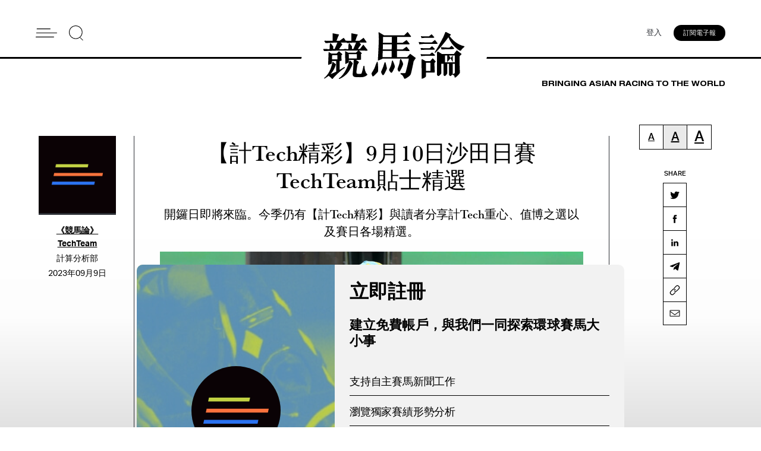

--- FILE ---
content_type: text/html; charset=UTF-8
request_url: https://asianracingreport.com/%E3%80%90%E8%A8%88tech%E7%B2%BE%E5%BD%A9%E3%80%919%E6%9C%8810%E6%97%A5%E6%B2%99%E7%94%B0%E6%97%A5%E8%B3%BDtechteam%E8%B2%BC%E5%A3%AB%E7%B2%BE%E9%81%B8/
body_size: 16150
content:
<style>
	.slick-slide{
		height: auto!important;
	}
	@media (max-width: 767px){
		.aside-left.hide{
			display: none!important;
		}
	}
</style>
<!DOCTYPE html>
<head>
<html lang="en-AU">
<meta charset="UTF-8">
<meta name='robots' content='index, follow, max-image-preview:large, max-snippet:-1, max-video-preview:-1' />
	<style>img:is([sizes="auto" i], [sizes^="auto," i]) { contain-intrinsic-size: 3000px 1500px }</style>
	<script>window._wca = window._wca || [];</script>

	<!-- This site is optimized with the Yoast SEO Premium plugin v24.2 (Yoast SEO v24.2) - https://yoast.com/wordpress/plugins/seo/ -->
	<title>【計Tech精彩】9月10日沙田日賽TechTeam貼士精選 - Asian Racing Report</title>
	<meta name="description" content="開鑼日即將來臨。今季仍有【計Tech精彩】與讀者分享計Tech重心、值博之選以及賽日各場精選。" />
	<link rel="canonical" href="https://asianracingreport.com/【計tech精彩】9月10日沙田日賽techteam貼士精選/" />
	<meta property="og:locale" content="en_US" />
	<meta property="og:type" content="article" />
	<meta property="og:title" content="【計Tech精彩】9月10日沙田日賽TechTeam貼士精選" />
	<meta property="og:description" content="開鑼日即將來臨。今季仍有【計Tech精彩】與讀者分享計Tech重心、值博之選以及賽日各場精選。" />
	<meta property="og:url" content="https://asianracingreport.com/【計tech精彩】9月10日沙田日賽techteam貼士精選/" />
	<meta property="og:site_name" content="Asian Racing Report" />
	<meta property="article:publisher" content="https://www.facebook.com/asianracingreport" />
	<meta property="article:published_time" content="2023-09-09T13:59:37+00:00" />
	<meta property="article:modified_time" content="2023-09-09T13:59:42+00:00" />
	<meta property="og:image" content="http://asianracingreport.com/wp-content/uploads/2023/09/news_2022091101620_02-e1694266858446.jpg" />
	<meta property="og:image:width" content="2000" />
	<meta property="og:image:height" content="1110" />
	<meta property="og:image:type" content="image/jpeg" />
	<meta name="author" content="《競馬論》編輯部" />
	<meta name="twitter:card" content="summary_large_image" />
	<meta name="twitter:creator" content="@AsianRacingRep" />
	<meta name="twitter:site" content="@AsianRacingRep" />
	<meta name="twitter:label1" content="Written by" />
	<meta name="twitter:data1" content="《競馬論》編輯部" />
	<script type="application/ld+json" class="yoast-schema-graph">{"@context":"https://schema.org","@graph":[{"@type":"Article","@id":"https://asianracingreport.com/%e3%80%90%e8%a8%88tech%e7%b2%be%e5%bd%a9%e3%80%919%e6%9c%8810%e6%97%a5%e6%b2%99%e7%94%b0%e6%97%a5%e8%b3%bdtechteam%e8%b2%bc%e5%a3%ab%e7%b2%be%e9%81%b8/#article","isPartOf":{"@id":"https://asianracingreport.com/%e3%80%90%e8%a8%88tech%e7%b2%be%e5%bd%a9%e3%80%919%e6%9c%8810%e6%97%a5%e6%b2%99%e7%94%b0%e6%97%a5%e8%b3%bdtechteam%e8%b2%bc%e5%a3%ab%e7%b2%be%e9%81%b8/"},"author":{"name":"《競馬論》編輯部","@id":"https://asianracingreport.com/#/schema/person/167257f7430acfd8cbfc96e40bc6ee9b"},"headline":"【計Tech精彩】9月10日沙田日賽TechTeam貼士精選","datePublished":"2023-09-09T13:59:37+00:00","dateModified":"2023-09-09T13:59:42+00:00","mainEntityOfPage":{"@id":"https://asianracingreport.com/%e3%80%90%e8%a8%88tech%e7%b2%be%e5%bd%a9%e3%80%919%e6%9c%8810%e6%97%a5%e6%b2%99%e7%94%b0%e6%97%a5%e8%b3%bdtechteam%e8%b2%bc%e5%a3%ab%e7%b2%be%e9%81%b8/"},"wordCount":2,"commentCount":0,"publisher":{"@id":"https://asianracingreport.com/#organization"},"image":{"@id":"https://asianracingreport.com/%e3%80%90%e8%a8%88tech%e7%b2%be%e5%bd%a9%e3%80%919%e6%9c%8810%e6%97%a5%e6%b2%99%e7%94%b0%e6%97%a5%e8%b3%bdtechteam%e8%b2%bc%e5%a3%ab%e7%b2%be%e9%81%b8/#primaryimage"},"thumbnailUrl":"https://asianracingreport.com/wp-content/uploads/2023/09/news_2022091101620_02-e1694266858446.jpg","keywords":["沙田","計Tech精彩","快活谷","跑馬地"],"articleSection":["Chinese-News"],"inLanguage":"en-AU","potentialAction":[{"@type":"CommentAction","name":"Comment","target":["https://asianracingreport.com/%e3%80%90%e8%a8%88tech%e7%b2%be%e5%bd%a9%e3%80%919%e6%9c%8810%e6%97%a5%e6%b2%99%e7%94%b0%e6%97%a5%e8%b3%bdtechteam%e8%b2%bc%e5%a3%ab%e7%b2%be%e9%81%b8/#respond"]}]},{"@type":"WebPage","@id":"https://asianracingreport.com/%e3%80%90%e8%a8%88tech%e7%b2%be%e5%bd%a9%e3%80%919%e6%9c%8810%e6%97%a5%e6%b2%99%e7%94%b0%e6%97%a5%e8%b3%bdtechteam%e8%b2%bc%e5%a3%ab%e7%b2%be%e9%81%b8/","url":"https://asianracingreport.com/%e3%80%90%e8%a8%88tech%e7%b2%be%e5%bd%a9%e3%80%919%e6%9c%8810%e6%97%a5%e6%b2%99%e7%94%b0%e6%97%a5%e8%b3%bdtechteam%e8%b2%bc%e5%a3%ab%e7%b2%be%e9%81%b8/","name":"【計Tech精彩】9月10日沙田日賽TechTeam貼士精選 - Asian Racing Report","isPartOf":{"@id":"https://asianracingreport.com/#website"},"primaryImageOfPage":{"@id":"https://asianracingreport.com/%e3%80%90%e8%a8%88tech%e7%b2%be%e5%bd%a9%e3%80%919%e6%9c%8810%e6%97%a5%e6%b2%99%e7%94%b0%e6%97%a5%e8%b3%bdtechteam%e8%b2%bc%e5%a3%ab%e7%b2%be%e9%81%b8/#primaryimage"},"image":{"@id":"https://asianracingreport.com/%e3%80%90%e8%a8%88tech%e7%b2%be%e5%bd%a9%e3%80%919%e6%9c%8810%e6%97%a5%e6%b2%99%e7%94%b0%e6%97%a5%e8%b3%bdtechteam%e8%b2%bc%e5%a3%ab%e7%b2%be%e9%81%b8/#primaryimage"},"thumbnailUrl":"https://asianracingreport.com/wp-content/uploads/2023/09/news_2022091101620_02-e1694266858446.jpg","datePublished":"2023-09-09T13:59:37+00:00","dateModified":"2023-09-09T13:59:42+00:00","description":"開鑼日即將來臨。今季仍有【計Tech精彩】與讀者分享計Tech重心、值博之選以及賽日各場精選。","breadcrumb":{"@id":"https://asianracingreport.com/%e3%80%90%e8%a8%88tech%e7%b2%be%e5%bd%a9%e3%80%919%e6%9c%8810%e6%97%a5%e6%b2%99%e7%94%b0%e6%97%a5%e8%b3%bdtechteam%e8%b2%bc%e5%a3%ab%e7%b2%be%e9%81%b8/#breadcrumb"},"inLanguage":"en-AU","potentialAction":[{"@type":"ReadAction","target":["https://asianracingreport.com/%e3%80%90%e8%a8%88tech%e7%b2%be%e5%bd%a9%e3%80%919%e6%9c%8810%e6%97%a5%e6%b2%99%e7%94%b0%e6%97%a5%e8%b3%bdtechteam%e8%b2%bc%e5%a3%ab%e7%b2%be%e9%81%b8/"]}]},{"@type":"ImageObject","inLanguage":"en-AU","@id":"https://asianracingreport.com/%e3%80%90%e8%a8%88tech%e7%b2%be%e5%bd%a9%e3%80%919%e6%9c%8810%e6%97%a5%e6%b2%99%e7%94%b0%e6%97%a5%e8%b3%bdtechteam%e8%b2%bc%e5%a3%ab%e7%b2%be%e9%81%b8/#primaryimage","url":"https://asianracingreport.com/wp-content/uploads/2023/09/news_2022091101620_02-e1694266858446.jpg","contentUrl":"https://asianracingreport.com/wp-content/uploads/2023/09/news_2022091101620_02-e1694266858446.jpg","width":2000,"height":1110,"caption":"「金鑽貴人」回歸讓磅賽力求衛冕（圖片來源：HKJC）"},{"@type":"BreadcrumbList","@id":"https://asianracingreport.com/%e3%80%90%e8%a8%88tech%e7%b2%be%e5%bd%a9%e3%80%919%e6%9c%8810%e6%97%a5%e6%b2%99%e7%94%b0%e6%97%a5%e8%b3%bdtechteam%e8%b2%bc%e5%a3%ab%e7%b2%be%e9%81%b8/#breadcrumb","itemListElement":[{"@type":"ListItem","position":1,"name":"Home","item":"https://asianracingreport.com/"},{"@type":"ListItem","position":2,"name":"【計Tech精彩】9月10日沙田日賽TechTeam貼士精選"}]},{"@type":"WebSite","@id":"https://asianracingreport.com/#website","url":"https://asianracingreport.com/","name":"Asian Racing Report","description":"","publisher":{"@id":"https://asianracingreport.com/#organization"},"potentialAction":[{"@type":"SearchAction","target":{"@type":"EntryPoint","urlTemplate":"https://asianracingreport.com/?s={search_term_string}"},"query-input":{"@type":"PropertyValueSpecification","valueRequired":true,"valueName":"search_term_string"}}],"inLanguage":"en-AU"},{"@type":"Organization","@id":"https://asianracingreport.com/#organization","name":"Asian Racing Report","url":"https://asianracingreport.com/","logo":{"@type":"ImageObject","inLanguage":"en-AU","@id":"https://asianracingreport.com/#/schema/logo/image/","url":"https://asianracingreport.com/wp-content/uploads/2022/04/logo-h.svg","contentUrl":"https://asianracingreport.com/wp-content/uploads/2022/04/logo-h.svg","width":359,"height":186,"caption":"Asian Racing Report"},"image":{"@id":"https://asianracingreport.com/#/schema/logo/image/"},"sameAs":["https://www.facebook.com/asianracingreport","https://x.com/AsianRacingRep","https://www.instagram.com/asianracingreport_/"]},{"@type":"Person","@id":"https://asianracingreport.com/#/schema/person/167257f7430acfd8cbfc96e40bc6ee9b","name":"《競馬論》編輯部","image":{"@type":"ImageObject","inLanguage":"en-AU","@id":"https://asianracingreport.com/#/schema/person/image/","url":"https://secure.gravatar.com/avatar/9da5f5211fb82d0861167b4388785f76?s=96&d=mm&r=g","contentUrl":"https://secure.gravatar.com/avatar/9da5f5211fb82d0861167b4388785f76?s=96&d=mm&r=g","caption":"《競馬論》編輯部"},"url":"https://asianracingreport.com/author/bobby/"}]}</script>
	<!-- / Yoast SEO Premium plugin. -->


<link rel='dns-prefetch' href='//stats.wp.com' />
<link rel='dns-prefetch' href='//a.omappapi.com' />
<link rel='stylesheet' id='wc-blocks-integration-css' href='https://asianracingreport.com/wp-content/plugins/woocommerce-subscriptions/build/index.css?ver=3.1.6' type='text/css' media='all' />
<link rel='stylesheet' id='wp-block-library-css' href='https://asianracingreport.com/wp-includes/css/dist/block-library/style.min.css?ver=6.7.4' type='text/css' media='all' />
<link rel='stylesheet' id='mediaelement-css' href='https://asianracingreport.com/wp-includes/js/mediaelement/mediaelementplayer-legacy.min.css?ver=4.2.17' type='text/css' media='all' />
<link rel='stylesheet' id='wp-mediaelement-css' href='https://asianracingreport.com/wp-includes/js/mediaelement/wp-mediaelement.min.css?ver=6.7.4' type='text/css' media='all' />
<style id='jetpack-sharing-buttons-style-inline-css' type='text/css'>
.jetpack-sharing-buttons__services-list{display:flex;flex-direction:row;flex-wrap:wrap;gap:0;list-style-type:none;margin:5px;padding:0}.jetpack-sharing-buttons__services-list.has-small-icon-size{font-size:12px}.jetpack-sharing-buttons__services-list.has-normal-icon-size{font-size:16px}.jetpack-sharing-buttons__services-list.has-large-icon-size{font-size:24px}.jetpack-sharing-buttons__services-list.has-huge-icon-size{font-size:36px}@media print{.jetpack-sharing-buttons__services-list{display:none!important}}.editor-styles-wrapper .wp-block-jetpack-sharing-buttons{gap:0;padding-inline-start:0}ul.jetpack-sharing-buttons__services-list.has-background{padding:1.25em 2.375em}
</style>
<style id='classic-theme-styles-inline-css' type='text/css'>
/*! This file is auto-generated */
.wp-block-button__link{color:#fff;background-color:#32373c;border-radius:9999px;box-shadow:none;text-decoration:none;padding:calc(.667em + 2px) calc(1.333em + 2px);font-size:1.125em}.wp-block-file__button{background:#32373c;color:#fff;text-decoration:none}
</style>
<style id='global-styles-inline-css' type='text/css'>
:root{--wp--preset--aspect-ratio--square: 1;--wp--preset--aspect-ratio--4-3: 4/3;--wp--preset--aspect-ratio--3-4: 3/4;--wp--preset--aspect-ratio--3-2: 3/2;--wp--preset--aspect-ratio--2-3: 2/3;--wp--preset--aspect-ratio--16-9: 16/9;--wp--preset--aspect-ratio--9-16: 9/16;--wp--preset--color--black: #000000;--wp--preset--color--cyan-bluish-gray: #abb8c3;--wp--preset--color--white: #ffffff;--wp--preset--color--pale-pink: #f78da7;--wp--preset--color--vivid-red: #cf2e2e;--wp--preset--color--luminous-vivid-orange: #ff6900;--wp--preset--color--luminous-vivid-amber: #fcb900;--wp--preset--color--light-green-cyan: #7bdcb5;--wp--preset--color--vivid-green-cyan: #00d084;--wp--preset--color--pale-cyan-blue: #8ed1fc;--wp--preset--color--vivid-cyan-blue: #0693e3;--wp--preset--color--vivid-purple: #9b51e0;--wp--preset--gradient--vivid-cyan-blue-to-vivid-purple: linear-gradient(135deg,rgba(6,147,227,1) 0%,rgb(155,81,224) 100%);--wp--preset--gradient--light-green-cyan-to-vivid-green-cyan: linear-gradient(135deg,rgb(122,220,180) 0%,rgb(0,208,130) 100%);--wp--preset--gradient--luminous-vivid-amber-to-luminous-vivid-orange: linear-gradient(135deg,rgba(252,185,0,1) 0%,rgba(255,105,0,1) 100%);--wp--preset--gradient--luminous-vivid-orange-to-vivid-red: linear-gradient(135deg,rgba(255,105,0,1) 0%,rgb(207,46,46) 100%);--wp--preset--gradient--very-light-gray-to-cyan-bluish-gray: linear-gradient(135deg,rgb(238,238,238) 0%,rgb(169,184,195) 100%);--wp--preset--gradient--cool-to-warm-spectrum: linear-gradient(135deg,rgb(74,234,220) 0%,rgb(151,120,209) 20%,rgb(207,42,186) 40%,rgb(238,44,130) 60%,rgb(251,105,98) 80%,rgb(254,248,76) 100%);--wp--preset--gradient--blush-light-purple: linear-gradient(135deg,rgb(255,206,236) 0%,rgb(152,150,240) 100%);--wp--preset--gradient--blush-bordeaux: linear-gradient(135deg,rgb(254,205,165) 0%,rgb(254,45,45) 50%,rgb(107,0,62) 100%);--wp--preset--gradient--luminous-dusk: linear-gradient(135deg,rgb(255,203,112) 0%,rgb(199,81,192) 50%,rgb(65,88,208) 100%);--wp--preset--gradient--pale-ocean: linear-gradient(135deg,rgb(255,245,203) 0%,rgb(182,227,212) 50%,rgb(51,167,181) 100%);--wp--preset--gradient--electric-grass: linear-gradient(135deg,rgb(202,248,128) 0%,rgb(113,206,126) 100%);--wp--preset--gradient--midnight: linear-gradient(135deg,rgb(2,3,129) 0%,rgb(40,116,252) 100%);--wp--preset--font-size--small: 13px;--wp--preset--font-size--medium: 20px;--wp--preset--font-size--large: 36px;--wp--preset--font-size--x-large: 42px;--wp--preset--font-family--inter: "Inter", sans-serif;--wp--preset--font-family--cardo: Cardo;--wp--preset--spacing--20: 0.44rem;--wp--preset--spacing--30: 0.67rem;--wp--preset--spacing--40: 1rem;--wp--preset--spacing--50: 1.5rem;--wp--preset--spacing--60: 2.25rem;--wp--preset--spacing--70: 3.38rem;--wp--preset--spacing--80: 5.06rem;--wp--preset--shadow--natural: 6px 6px 9px rgba(0, 0, 0, 0.2);--wp--preset--shadow--deep: 12px 12px 50px rgba(0, 0, 0, 0.4);--wp--preset--shadow--sharp: 6px 6px 0px rgba(0, 0, 0, 0.2);--wp--preset--shadow--outlined: 6px 6px 0px -3px rgba(255, 255, 255, 1), 6px 6px rgba(0, 0, 0, 1);--wp--preset--shadow--crisp: 6px 6px 0px rgba(0, 0, 0, 1);}:where(.is-layout-flex){gap: 0.5em;}:where(.is-layout-grid){gap: 0.5em;}body .is-layout-flex{display: flex;}.is-layout-flex{flex-wrap: wrap;align-items: center;}.is-layout-flex > :is(*, div){margin: 0;}body .is-layout-grid{display: grid;}.is-layout-grid > :is(*, div){margin: 0;}:where(.wp-block-columns.is-layout-flex){gap: 2em;}:where(.wp-block-columns.is-layout-grid){gap: 2em;}:where(.wp-block-post-template.is-layout-flex){gap: 1.25em;}:where(.wp-block-post-template.is-layout-grid){gap: 1.25em;}.has-black-color{color: var(--wp--preset--color--black) !important;}.has-cyan-bluish-gray-color{color: var(--wp--preset--color--cyan-bluish-gray) !important;}.has-white-color{color: var(--wp--preset--color--white) !important;}.has-pale-pink-color{color: var(--wp--preset--color--pale-pink) !important;}.has-vivid-red-color{color: var(--wp--preset--color--vivid-red) !important;}.has-luminous-vivid-orange-color{color: var(--wp--preset--color--luminous-vivid-orange) !important;}.has-luminous-vivid-amber-color{color: var(--wp--preset--color--luminous-vivid-amber) !important;}.has-light-green-cyan-color{color: var(--wp--preset--color--light-green-cyan) !important;}.has-vivid-green-cyan-color{color: var(--wp--preset--color--vivid-green-cyan) !important;}.has-pale-cyan-blue-color{color: var(--wp--preset--color--pale-cyan-blue) !important;}.has-vivid-cyan-blue-color{color: var(--wp--preset--color--vivid-cyan-blue) !important;}.has-vivid-purple-color{color: var(--wp--preset--color--vivid-purple) !important;}.has-black-background-color{background-color: var(--wp--preset--color--black) !important;}.has-cyan-bluish-gray-background-color{background-color: var(--wp--preset--color--cyan-bluish-gray) !important;}.has-white-background-color{background-color: var(--wp--preset--color--white) !important;}.has-pale-pink-background-color{background-color: var(--wp--preset--color--pale-pink) !important;}.has-vivid-red-background-color{background-color: var(--wp--preset--color--vivid-red) !important;}.has-luminous-vivid-orange-background-color{background-color: var(--wp--preset--color--luminous-vivid-orange) !important;}.has-luminous-vivid-amber-background-color{background-color: var(--wp--preset--color--luminous-vivid-amber) !important;}.has-light-green-cyan-background-color{background-color: var(--wp--preset--color--light-green-cyan) !important;}.has-vivid-green-cyan-background-color{background-color: var(--wp--preset--color--vivid-green-cyan) !important;}.has-pale-cyan-blue-background-color{background-color: var(--wp--preset--color--pale-cyan-blue) !important;}.has-vivid-cyan-blue-background-color{background-color: var(--wp--preset--color--vivid-cyan-blue) !important;}.has-vivid-purple-background-color{background-color: var(--wp--preset--color--vivid-purple) !important;}.has-black-border-color{border-color: var(--wp--preset--color--black) !important;}.has-cyan-bluish-gray-border-color{border-color: var(--wp--preset--color--cyan-bluish-gray) !important;}.has-white-border-color{border-color: var(--wp--preset--color--white) !important;}.has-pale-pink-border-color{border-color: var(--wp--preset--color--pale-pink) !important;}.has-vivid-red-border-color{border-color: var(--wp--preset--color--vivid-red) !important;}.has-luminous-vivid-orange-border-color{border-color: var(--wp--preset--color--luminous-vivid-orange) !important;}.has-luminous-vivid-amber-border-color{border-color: var(--wp--preset--color--luminous-vivid-amber) !important;}.has-light-green-cyan-border-color{border-color: var(--wp--preset--color--light-green-cyan) !important;}.has-vivid-green-cyan-border-color{border-color: var(--wp--preset--color--vivid-green-cyan) !important;}.has-pale-cyan-blue-border-color{border-color: var(--wp--preset--color--pale-cyan-blue) !important;}.has-vivid-cyan-blue-border-color{border-color: var(--wp--preset--color--vivid-cyan-blue) !important;}.has-vivid-purple-border-color{border-color: var(--wp--preset--color--vivid-purple) !important;}.has-vivid-cyan-blue-to-vivid-purple-gradient-background{background: var(--wp--preset--gradient--vivid-cyan-blue-to-vivid-purple) !important;}.has-light-green-cyan-to-vivid-green-cyan-gradient-background{background: var(--wp--preset--gradient--light-green-cyan-to-vivid-green-cyan) !important;}.has-luminous-vivid-amber-to-luminous-vivid-orange-gradient-background{background: var(--wp--preset--gradient--luminous-vivid-amber-to-luminous-vivid-orange) !important;}.has-luminous-vivid-orange-to-vivid-red-gradient-background{background: var(--wp--preset--gradient--luminous-vivid-orange-to-vivid-red) !important;}.has-very-light-gray-to-cyan-bluish-gray-gradient-background{background: var(--wp--preset--gradient--very-light-gray-to-cyan-bluish-gray) !important;}.has-cool-to-warm-spectrum-gradient-background{background: var(--wp--preset--gradient--cool-to-warm-spectrum) !important;}.has-blush-light-purple-gradient-background{background: var(--wp--preset--gradient--blush-light-purple) !important;}.has-blush-bordeaux-gradient-background{background: var(--wp--preset--gradient--blush-bordeaux) !important;}.has-luminous-dusk-gradient-background{background: var(--wp--preset--gradient--luminous-dusk) !important;}.has-pale-ocean-gradient-background{background: var(--wp--preset--gradient--pale-ocean) !important;}.has-electric-grass-gradient-background{background: var(--wp--preset--gradient--electric-grass) !important;}.has-midnight-gradient-background{background: var(--wp--preset--gradient--midnight) !important;}.has-small-font-size{font-size: var(--wp--preset--font-size--small) !important;}.has-medium-font-size{font-size: var(--wp--preset--font-size--medium) !important;}.has-large-font-size{font-size: var(--wp--preset--font-size--large) !important;}.has-x-large-font-size{font-size: var(--wp--preset--font-size--x-large) !important;}
:where(.wp-block-post-template.is-layout-flex){gap: 1.25em;}:where(.wp-block-post-template.is-layout-grid){gap: 1.25em;}
:where(.wp-block-columns.is-layout-flex){gap: 2em;}:where(.wp-block-columns.is-layout-grid){gap: 2em;}
:root :where(.wp-block-pullquote){font-size: 1.5em;line-height: 1.6;}
</style>
<link rel='stylesheet' id='contact-form-7-css' href='https://asianracingreport.com/wp-content/plugins/contact-form-7/includes/css/styles.css?ver=6.0.2' type='text/css' media='all' />
<link rel='stylesheet' id='woocommerce-layout-css' href='https://asianracingreport.com/wp-content/plugins/woocommerce/assets/css/woocommerce-layout.css?ver=9.5.3' type='text/css' media='all' />
<style id='woocommerce-layout-inline-css' type='text/css'>

	.infinite-scroll .woocommerce-pagination {
		display: none;
	}
</style>
<link rel='stylesheet' id='woocommerce-smallscreen-css' href='https://asianracingreport.com/wp-content/plugins/woocommerce/assets/css/woocommerce-smallscreen.css?ver=9.5.3' type='text/css' media='only screen and (max-width: 768px)' />
<link rel='stylesheet' id='woocommerce-general-css' href='https://asianracingreport.com/wp-content/plugins/woocommerce/assets/css/woocommerce.css?ver=9.5.3' type='text/css' media='all' />
<style id='woocommerce-inline-inline-css' type='text/css'>
.woocommerce form .form-row .required { visibility: visible; }
</style>
<link rel='stylesheet' id='style-css' href='https://asianracingreport.com/wp-content/themes/arr/css/style.css?ver=1768698086' type='text/css' media='' />
<link rel='stylesheet' id='tablepress-default-css' href='https://asianracingreport.com/wp-content/plugins/tablepress/css/build/default.css?ver=3.0.2' type='text/css' media='all' />
<script type="text/javascript" src="https://asianracingreport.com/wp-includes/js/jquery/jquery.min.js?ver=3.7.1" id="jquery-core-js"></script>
<script type="text/javascript" src="https://asianracingreport.com/wp-includes/js/jquery/jquery-migrate.min.js?ver=3.4.1" id="jquery-migrate-js"></script>
<script type="text/javascript" src="https://asianracingreport.com/wp-content/plugins/woocommerce/assets/js/jquery-blockui/jquery.blockUI.min.js?ver=2.7.0-wc.9.5.3" id="jquery-blockui-js" defer="defer" data-wp-strategy="defer"></script>
<script type="text/javascript" src="https://asianracingreport.com/wp-content/plugins/woocommerce/assets/js/js-cookie/js.cookie.min.js?ver=2.1.4-wc.9.5.3" id="js-cookie-js" defer="defer" data-wp-strategy="defer"></script>
<script type="text/javascript" id="woocommerce-js-extra">
/* <![CDATA[ */
var woocommerce_params = {"ajax_url":"\/wp-admin\/admin-ajax.php","wc_ajax_url":"\/?wc-ajax=%%endpoint%%"};
/* ]]> */
</script>
<script type="text/javascript" src="https://asianracingreport.com/wp-content/plugins/woocommerce/assets/js/frontend/woocommerce.min.js?ver=9.5.3" id="woocommerce-js" defer="defer" data-wp-strategy="defer"></script>
<script type="text/javascript" id="WCPAY_ASSETS-js-extra">
/* <![CDATA[ */
var wcpayAssets = {"url":"https:\/\/asianracingreport.com\/wp-content\/plugins\/woocommerce-payments\/dist\/"};
/* ]]> */
</script>
<script type="text/javascript" src="https://asianracingreport.com/wp-content/themes/arr/js/slick.min.js?ver=6.7.4" id="slick-js"></script>
<script type="text/javascript" src="https://asianracingreport.com/wp-content/themes/arr/js/script.js?ver=1736733601" id="script-js"></script>
<script type="text/javascript" src="https://stats.wp.com/s-202603.js" id="woocommerce-analytics-js" defer="defer" data-wp-strategy="defer"></script>
<link rel="https://api.w.org/" href="https://asianracingreport.com/wp-json/" /><link rel="alternate" title="JSON" type="application/json" href="https://asianracingreport.com/wp-json/wp/v2/posts/22435" /><link rel='shortlink' href='https://asianracingreport.com/?p=22435' />
<link rel="alternate" title="oEmbed (JSON)" type="application/json+oembed" href="https://asianracingreport.com/wp-json/oembed/1.0/embed?url=https%3A%2F%2Fasianracingreport.com%2F%25e3%2580%2590%25e8%25a8%2588tech%25e7%25b2%25be%25e5%25bd%25a9%25e3%2580%25919%25e6%259c%258810%25e6%2597%25a5%25e6%25b2%2599%25e7%2594%25b0%25e6%2597%25a5%25e8%25b3%25bdtechteam%25e8%25b2%25bc%25e5%25a3%25ab%25e7%25b2%25be%25e9%2581%25b8%2F" />
<link rel="alternate" title="oEmbed (XML)" type="text/xml+oembed" href="https://asianracingreport.com/wp-json/oembed/1.0/embed?url=https%3A%2F%2Fasianracingreport.com%2F%25e3%2580%2590%25e8%25a8%2588tech%25e7%25b2%25be%25e5%25bd%25a9%25e3%2580%25919%25e6%259c%258810%25e6%2597%25a5%25e6%25b2%2599%25e7%2594%25b0%25e6%2597%25a5%25e8%25b3%25bdtechteam%25e8%25b2%25bc%25e5%25a3%25ab%25e7%25b2%25be%25e9%2581%25b8%2F&#038;format=xml" />
	<style>img#wpstats{display:none}</style>
			<noscript><style>.woocommerce-product-gallery{ opacity: 1 !important; }</style></noscript>
	<style class='wp-fonts-local' type='text/css'>
@font-face{font-family:Inter;font-style:normal;font-weight:300 900;font-display:fallback;src:url('https://asianracingreport.com/wp-content/plugins/woocommerce/assets/fonts/Inter-VariableFont_slnt,wght.woff2') format('woff2');font-stretch:normal;}
@font-face{font-family:Cardo;font-style:normal;font-weight:400;font-display:fallback;src:url('https://asianracingreport.com/wp-content/plugins/woocommerce/assets/fonts/cardo_normal_400.woff2') format('woff2');}
</style>
<link rel="icon" href="https://asianracingreport.com/wp-content/uploads/2022/04/favicon.png" type="image/x-icon" />
<meta property="og:title" content="【計Tech精彩】9月10日沙田日賽TechTeam貼士精選">
<meta name="twitter:title" content="【計Tech精彩】9月10日沙田日賽TechTeam貼士精選">

	<meta property="og:image" content="https://asianracingreport.com/wp-content/uploads/2023/09/news_2022091101620_02-e1694266858446.jpg">
	<meta name="twitter:image" content="https://asianracingreport.com/wp-content/uploads/2023/09/news_2022091101620_02-e1694266858446.jpg">
<meta name="twitter:card" content="summary_large_image">
<meta name="viewport" content="width=device-width,initial-scale=1,minimum-scale=1,maximum-scale=1,user-scalable=no" />
<!— Global site tag (gtag.js) - Google Analytics —>
<script async src="https://www.googletagmanager.com/gtag/js?id=G-0Y3YPGFFH8"></script>
<script>
  window.dataLayer = window.dataLayer || [];
  function gtag(){dataLayer.push(arguments);}
  gtag('js', new Date());

  gtag('config', 'G-0Y3YPGFFH8');
</script>
<!-- Meta Pixel Code -->
<script>
!function(f,b,e,v,n,t,s)
{if(f.fbq)return;n=f.fbq=function(){n.callMethod?
n.callMethod.apply(n,arguments):n.queue.push(arguments)};
if(!f._fbq)f._fbq=n;n.push=n;n.loaded=!0;n.version='2.0';
n.queue=[];t=b.createElement(e);t.async=!0;
t.src=v;s=b.getElementsByTagName(e)[0];
s.parentNode.insertBefore(t,s)}(window, document,'script',
'https://connect.facebook.net/en_US/fbevents.js');
fbq('init', '564421128475881');
fbq('track', 'PageView');
</script>
<noscript><img height="1" width="1" style="display:none"
src="https://www.facebook.com/tr?id=564421128475881&ev=PageView&noscript=1"
/></noscript>
<!-- End Meta Pixel Code -->
<meta name="facebook-domain-verification" content="e1d58407u4gx65e49blyscvp7harxs" />
</head>

<style>
	.paywall-box.chinese-box .price .subscription-details{
		display: none;
	}
	.paywall-box.english-box{
		display: none;
	}
</style>


<style>
	.empty-box{
		height: 20px;
	}
     .grecaptcha-badge{
		display: none !important;
	}
</style>
<body class="post-template-default single single-post postid-22435 single-format-standard theme-arr woocommerce-no-js">
    <header>
      <div class="header">
        <div class="container">
          <div class="left">
            <a href="javascript:void(0);" class="hamburger">
              <img src="https://asianracingreport.com/wp-content/themes/arr/images/hamburger.svg" alt="Menu" title="Menu" />
              <span></span>
              <span></span>
            </a>
            <div class="search-h">
				<img src="https://asianracingreport.com/wp-content/themes/arr/images/search.svg" alt="Search" title="Search the website">
            </div>
            <div class="form-box">
				<form action="/" method="get">
					<input name="s" type="text" class="search-input" placeholder="Search Asian Racing Report" />
					<div class="search-close">
					  <span></span>
					  <span></span>
					</div>
				</form>
            </div>
          </div>
          <div class="right">
						<div class="links-col">
									
												<a href="https://asianracingreport.com/my-account/?lg=zh-hk&prev-page=22435" class="login-btn">登入</a>
											
							</div>
							<a href="javascript:void(0);" class="btns chinese-join">訂閱電子報</a>
			          </div>
		            <a class="logo-box" href="https://asianracingreport.com/home-chinese/">
			            <img src="https://asianracingreport.com/wp-content/uploads/2022/04/logo-cn.svg" alt="" />
          </a>
		            <nav>
            <div class="container">
              <div class="slider-menu">
											<a class="close-btn" href="javascript:void(0);">關閉</a>
									<ul id="menu-header-menu" class="menu"><li id="menu-item-19" class="menu-item menu-item-type-post_type menu-item-object-page menu-item-home menu-item-19"><a href="https://asianracingreport.com/">HOME</a></li>
<li id="menu-item-245" class="menu-item menu-item-type-taxonomy menu-item-object-taxonomy menu-item-245"><a href="https://asianracingreport.com/taxonomy/racing-news/">LATEST</a></li>
<li id="menu-item-546" class="menu-item menu-item-type-post_type menu-item-object-page menu-item-546"><a href="https://asianracingreport.com/home-chinese/">競馬論</a></li>
<li id="menu-item-18620" class="menu-item menu-item-type-taxonomy menu-item-object-taxonomy menu-item-18620"><a href="https://asianracingreport.com/taxonomy/wagering-news/">WAGERING</a></li>
<li id="menu-item-247" class="menu-item menu-item-type-taxonomy menu-item-object-taxonomy menu-item-247"><a href="https://asianracingreport.com/taxonomy/japan-racing-news/">JAPAN</a></li>
<li id="menu-item-5831" class="menu-item menu-item-type-taxonomy menu-item-object-taxonomy menu-item-5831"><a href="https://asianracingreport.com/taxonomy/hong-kong-racing-news/">HONG KONG</a></li>
<li id="menu-item-249" class="menu-item menu-item-type-post_type menu-item-object-page menu-item-249"><a href="https://asianracingreport.com/about-us/">ABOUT US</a></li>
<li id="menu-item-8784" class="menu-item menu-item-type-post_type menu-item-object-page menu-item-8784"><a href="https://asianracingreport.com/advertise-with-us/">ADVERTISE WITH US</a></li>
</ul>                <div class="menu-footer-icon">
				  					<a href="https://twitter.com/AsianRacingRep" target="_blank" title="Twitter"><img src="https://asianracingreport.com/wp-content/themes/arr/images/twitter-b.svg" alt="twitter" /></a>
				  				  					<a href="https://www.facebook.com/asianracingreport" target="_blank" title="Facebook"><img src="https://asianracingreport.com/wp-content/themes/arr/images/facebook-b.svg" alt="facebook" /></a>
				  				  					<a href="https://www.instagram.com/asianracingreport_/" target="_blank" title="Instagram"><img src="https://asianracingreport.com/wp-content/themes/arr/images/instagram-b.svg" alt="instagram" /></a>
				                  </div>
              </div>
            </div>
          </nav>
          <nav class="show-m">
            <div class="container">
              <div class="slider-menu">
				<ul id="menu-header-menu-1" class="menu"><li class="menu-item menu-item-type-post_type menu-item-object-page menu-item-home menu-item-19"><a href="https://asianracingreport.com/">HOME</a></li>
<li class="menu-item menu-item-type-taxonomy menu-item-object-taxonomy menu-item-245"><a href="https://asianracingreport.com/taxonomy/racing-news/">LATEST</a></li>
<li class="menu-item menu-item-type-post_type menu-item-object-page menu-item-546"><a href="https://asianracingreport.com/home-chinese/">競馬論</a></li>
<li class="menu-item menu-item-type-taxonomy menu-item-object-taxonomy menu-item-18620"><a href="https://asianracingreport.com/taxonomy/wagering-news/">WAGERING</a></li>
<li class="menu-item menu-item-type-taxonomy menu-item-object-taxonomy menu-item-247"><a href="https://asianracingreport.com/taxonomy/japan-racing-news/">JAPAN</a></li>
<li class="menu-item menu-item-type-taxonomy menu-item-object-taxonomy menu-item-5831"><a href="https://asianracingreport.com/taxonomy/hong-kong-racing-news/">HONG KONG</a></li>
<li class="menu-item menu-item-type-post_type menu-item-object-page menu-item-249"><a href="https://asianracingreport.com/about-us/">ABOUT US</a></li>
<li class="menu-item menu-item-type-post_type menu-item-object-page menu-item-8784"><a href="https://asianracingreport.com/advertise-with-us/">ADVERTISE WITH US</a></li>
</ul>                <div class="btn-groups">
																							<a href="https://asianracingreport.com/my-account/?lg=zh-hk" class="login-btn">登入</a>
							
															<a href="javascript:void(0);" class="join chinese-join">訂閱電子報</a>
						
                </div>
              </div>
            </div>
          </nav>
        </div>
      </div>
      <div class="belows-header">
        <div class="container">
			          <div></div>
          <p>BRINGING ASIAN RACING TO THE WORLD</p>
		          </div>
      </div>
    </header>
	<div class="wrapper-top"></div>					<!-- popup -->
						<section class="article-title">
				  <div class="container">
					<div class="content">
					  <div class="aside-left wowo fadeInUp">
														<div class="author-slider">
																<div class="author-slider-item">
										<div class="author-slider-item-row">
											<div class=" img-box">
											  <img src="https://asianracingreport.com/wp-content/uploads/2022/11/IconResized.jpg" alt="" />
											</div>
											<div class="info-text">
												<p><a href="https://asianracingreport.com/authors/%e3%80%8a%e7%ab%b6%e9%a6%ac%e8%ab%96%e3%80%8btechteam/" class=" author-name">《競馬論》TechTeam</a></p>
												<p class="author-position">計算分析部</p>
																								<p class="article-date">2023年09月9日</p>
																																			</div>
										</div>
									</div>
																</div>
							<div class="font-size">
							  <a href="javascript:void(0);" class="small">A</a>
							  <a href="javascript:void(0);" class="mid">A</a>
							  <a href="javascript:void(0);" class="large">A</a>
							</div>
												</div>
					<div class="mid-content a-7 wowo fadeInUp">
					  <div class="main-title">
						<!-- <span>LATEST NEWS</span> -->
						<h1>【計Tech精彩】9月10日沙田日賽TechTeam貼士精選</h1>
						<p>開鑼日即將來臨。今季仍有【計Tech精彩】與讀者分享計Tech重心、值博之選以及賽日各場精選。</p>
						  						  <div class="featured-img-row">
								<div class="img top" style="background-image: url('https://asianracingreport.com/wp-content/uploads/2023/09/news_2022091101620_02-e1694266858446.jpg')">
									<img src="https://asianracingreport.com/wp-content/uploads/2023/09/news_2022091101620_02-e1694266858446.jpg">
								</div>
																<div class="sub-title">「金鑽貴人」回歸讓磅賽力求衛冕（圖片來源：HKJC）</div>
														  </div>
						  					  </div>
					</div>
					<div class="aside-right wowo fadeInUp">
					  <div class="aside-box">
						<div class="font-size">
						  <a href="javascript:void(0);" class="small">A</a>
						  <a href="javascript:void(0);" class="mid">A</a>
						  <a href="javascript:void(0);" class="large">A</a>
						</div>
						<div class="icon-bar">
						  <span>SHARE</span>
						  						  <a href="https://twitter.com/intent/tweet?url=https://asianracingreport.com/%e3%80%90%e8%a8%88tech%e7%b2%be%e5%bd%a9%e3%80%919%e6%9c%8810%e6%97%a5%e6%b2%99%e7%94%b0%e6%97%a5%e8%b3%bdtechteam%e8%b2%bc%e5%a3%ab%e7%b2%be%e9%81%b8/&text=【計Tech精彩】9月10日沙田日賽TechTeam貼士精選" class="twitter" target="_blank" title="Twitter"><img src="https://asianracingreport.com/wp-content/themes/arr/images/twitter-s.svg" alt=""></a>
						  <a href="https://www.facebook.com/sharer/sharer.php?u=https://asianracingreport.com/%e3%80%90%e8%a8%88tech%e7%b2%be%e5%bd%a9%e3%80%919%e6%9c%8810%e6%97%a5%e6%b2%99%e7%94%b0%e6%97%a5%e8%b3%bdtechteam%e8%b2%bc%e5%a3%ab%e7%b2%be%e9%81%b8/" class="facebook" target="_blank" title="Facebook"><img src="https://asianracingreport.com/wp-content/themes/arr/images/facebook-s.svg" alt=""></a>
						  <a href="https://www.linkedin.com/sharing/share-offsite/?url=https://asianracingreport.com/%e3%80%90%e8%a8%88tech%e7%b2%be%e5%bd%a9%e3%80%919%e6%9c%8810%e6%97%a5%e6%b2%99%e7%94%b0%e6%97%a5%e8%b3%bdtechteam%e8%b2%bc%e5%a3%ab%e7%b2%be%e9%81%b8/" class="linkedin" target="_blank" title="LinkedIn"><img src="https://asianracingreport.com/wp-content/themes/arr/images/linkedin-b.svg" alt=""></a>
						  <a href="https://telegram.me/share/url?url=https://asianracingreport.com/%e3%80%90%e8%a8%88tech%e7%b2%be%e5%bd%a9%e3%80%919%e6%9c%8810%e6%97%a5%e6%b2%99%e7%94%b0%e6%97%a5%e8%b3%bdtechteam%e8%b2%bc%e5%a3%ab%e7%b2%be%e9%81%b8/&text=【計Tech精彩】9月10日沙田日賽TechTeam貼士精選" class="telegram" target="_blank" title="Telegram"><img src="https://asianracingreport.com/wp-content/themes/arr/images/telegram-b.svg" alt=""></a>
						  <a href="javascript:void(0);" class="links" title="Copy url"><img src="https://asianracingreport.com/wp-content/themes/arr/images/links.svg" alt="" /></a>
						  <a href="/cdn-cgi/l/email-protection#[base64]" class="email" title="Email"><img src="https://asianracingreport.com/wp-content/themes/arr/images/envelope.svg" alt=""></a>
						</div>
					  </div>
					</div>
					</div>
				  </div>
				</section>
				
										<section class="article-text ">
							  <div class="container">
								<div class="content">
								  <div class="mid-content a-8 wowo fadeInUp">
																																																																												<div class="post-tags">
										<h2>READ MORE ON</h2>
										<ul>
																								<li><a href="https://asianracingreport.com/tag/%e6%b2%99%e7%94%b0/">沙田</a></li>
																										<li><a href="https://asianracingreport.com/tag/%e8%a8%88tech%e7%b2%be%e5%bd%a9/">計Tech精彩</a></li>
																										<li><a href="https://asianracingreport.com/tag/%e5%bf%ab%e6%b4%bb%e8%b0%b7/">快活谷</a></li>
																										<li><a href="https://asianracingreport.com/tag/%e8%b7%91%e9%a6%ac%e5%9c%b0/">跑馬地</a></li>
																							</ul>
									</div>
									<div class="page-content-logo">
										<div class="icon-bar">
											<span>SHARE</span>
																						<a href="https://twitter.com/intent/tweet?url=https://asianracingreport.com/%e3%80%90%e8%a8%88tech%e7%b2%be%e5%bd%a9%e3%80%919%e6%9c%8810%e6%97%a5%e6%b2%99%e7%94%b0%e6%97%a5%e8%b3%bdtechteam%e8%b2%bc%e5%a3%ab%e7%b2%be%e9%81%b8/&text=【計Tech精彩】9月10日沙田日賽TechTeam貼士精選" class="twitter" target="_blank" title="Twitter"><img src="https://asianracingreport.com/wp-content/themes/arr/images/twitter-s.svg" alt=""></a>
											<a href="https://www.facebook.com/sharer/sharer.php?u=https://asianracingreport.com/%e3%80%90%e8%a8%88tech%e7%b2%be%e5%bd%a9%e3%80%919%e6%9c%8810%e6%97%a5%e6%b2%99%e7%94%b0%e6%97%a5%e8%b3%bdtechteam%e8%b2%bc%e5%a3%ab%e7%b2%be%e9%81%b8/" class="facebook" target="_blank" title="Facebook"><img src="https://asianracingreport.com/wp-content/themes/arr/images/facebook-s.svg" alt=""></a>
											<a href="https://www.linkedin.com/sharing/share-offsite/?url=https://asianracingreport.com/%e3%80%90%e8%a8%88tech%e7%b2%be%e5%bd%a9%e3%80%919%e6%9c%8810%e6%97%a5%e6%b2%99%e7%94%b0%e6%97%a5%e8%b3%bdtechteam%e8%b2%bc%e5%a3%ab%e7%b2%be%e9%81%b8/" class="linkedin" target="_blank" title="LinkedIn"><img src="https://asianracingreport.com/wp-content/themes/arr/images/linkedin-b.svg" alt=""></a>
											<a href="https://telegram.me/share/url?url=https://asianracingreport.com/%e3%80%90%e8%a8%88tech%e7%b2%be%e5%bd%a9%e3%80%919%e6%9c%8810%e6%97%a5%e6%b2%99%e7%94%b0%e6%97%a5%e8%b3%bdtechteam%e8%b2%bc%e5%a3%ab%e7%b2%be%e9%81%b8/&text=【計Tech精彩】9月10日沙田日賽TechTeam貼士精選" class="telegram" target="_blank" title="Telegram"><img src="https://asianracingreport.com/wp-content/themes/arr/images/telegram-b.svg" alt=""></a>
											<a href="javascript:void(0);" class="links" title="Copy url"><img src="https://asianracingreport.com/wp-content/themes/arr/images/links.svg" alt=""></a>
											<a href="/cdn-cgi/l/email-protection#[base64]" class="email" title="Email"><img src="https://asianracingreport.com/wp-content/themes/arr/images/envelope.svg" alt=""></a>
										</div>
										<div class="page-logo">
											<div class="line"></div>
											<img src="https://asianracingreport.com/wp-content/themes/arr/images/favicon.svg" alt="" />
											<div class="line"></div>
										</div>
									</div>
																	  </div>
								</div>
							  </div>
							</section>
									
									<div class="popup-id-box hide-premium" id="22435">
				<div class="wc_ppp_paywall"><div class="paywall-box english-box">
<div class="container">
<div class="intro-list">
<div class="content">
<div class="img-box"><img src="https://asianracingreport.com/wp-content/themes/arr/images/cta-logo.svg" alt="logo" /></div>
<div class="text-box">
<div class="text-content">
<div class="text">
<h2>SIGN IN TO READ</h2>
<div class="price-row">Join our growing global horse racing community by creating a free account.</div>
<ul class="info-list">
<li>Support quality independent journalism in horse racing</li>
<li>Gain exclusive access to form &amp; analysis content</li>
<li>Enjoy exclusive coverage of Hong Kong, Japan and Australia</li>
</ul>
</div>
<div class="text-bottom"><a class="btn" href="https://asianracingreport.com/my-account/">SIGN UP</a><br />
<a class="sign" href="https://asianracingreport.com/my-account/">Already created your free account? Sign in here</a></div>
</div>
<div class="list-box">
<h2 class="is-login-title">UPGRADE TO PREMIUM MEMBERSHIP TO VIEW THIS ARTICLE</h2>
<h2>PREMIUM MEMBERSHIP</h2>
<div class="woocommerce columns-1 ">
<ul class="products columns-1">
<li class="product type-product post-280 status-publish first instock product_cat-uncategorised virtual purchasable product-type-subscription">
	<a href="https://asianracingreport.com/product/bethub-membership/" class="woocommerce-LoopProduct-link woocommerce-loop-product__link"><img width="300" height="300" src="https://asianracingreport.com/wp-content/uploads/woocommerce-placeholder-300x300.png" class="woocommerce-placeholder wp-post-image" alt="Placeholder" decoding="async" fetchpriority="high" srcset="https://asianracingreport.com/wp-content/uploads/woocommerce-placeholder-300x300.png 300w, https://asianracingreport.com/wp-content/uploads/woocommerce-placeholder-100x100.png 100w, https://asianracingreport.com/wp-content/uploads/woocommerce-placeholder-600x600.png 600w, https://asianracingreport.com/wp-content/uploads/woocommerce-placeholder-1024x1024.png 1024w, https://asianracingreport.com/wp-content/uploads/woocommerce-placeholder-150x150.png 150w, https://asianracingreport.com/wp-content/uploads/woocommerce-placeholder-768x768.png 768w, https://asianracingreport.com/wp-content/uploads/woocommerce-placeholder-16x16.png 16w, https://asianracingreport.com/wp-content/uploads/woocommerce-placeholder.png 1200w" sizes="(max-width: 300px) 100vw, 300px" /></p>
<h2 class="woocommerce-loop-product__title">BETHUB MEMBERSHIP</h2>
<p></a><br />
	<span class="price"><span class="woocommerce-Price-amount amount"><bdi><span class="woocommerce-Price-currencySymbol">&#36;</span>4.99</bdi></span> <span class="subscription-details"> / month</span></span><br />
<a href="?add-to-cart=280" aria-describedby="woocommerce_loop_add_to_cart_link_describedby_280" data-quantity="1" class="button product_type_subscription add_to_cart_button ajax_add_to_cart" data-product_id="280" data-product_sku="" aria-label="Add to cart: &ldquo;BETHUB MEMBERSHIP&rdquo;" rel="nofollow" data-success_message="&ldquo;BETHUB MEMBERSHIP&rdquo; has been added to your cart" data-product_name="BETHUB MEMBERSHIP" data-price="4.99">Sign up now</a>	<span id="woocommerce_loop_add_to_cart_link_describedby_280" class="screen-reader-text"><br />
			</span>
</li>
</ul>
</div>
<ul class="info-list">
<li>Access premium member articles</li>
<li>Cancel anytime</li>
</ul>
<div class="list-box-bottom"><a class="btn clear-cart-and-trigger-add-to-cart-subscription">BUY MEMBERSHIP</a><br />
<a class="sign" href="https://asianracingreport.com/my-account/">Sign in</a></div>
</div>
</div>
</div>
</div>
</div>
</div>
<div class="paywall-box chinese-box">
<div class="container">
<div class="intro-list">
<div class="content">
<div class="img-box"><img src="https://asianracingreport.com/wp-content/themes/arr/images/cta-logo.svg" alt="logo" /></div>
<div class="text-box">
<div class="text-content">
<div class="text">
<h2>立即註冊</h2>
<div class="price-row">建立免費帳戶，與我們一同探索環球賽馬大小事</div>
<ul class="info-list">
<li>支持自主賽馬新聞工作</li>
<li>瀏覽獨家賽績形勢分析</li>
<li>享用獨家香港、日本、澳州賽馬最新資訊</li>
</ul>
</div>
<div class="text-bottom"><a class="btn" href="https://asianracingreport.com/my-account/?lg=zh-hk">註冊</a><br />
<a class="sign" href="https://asianracingreport.com/my-account/?lg=zh-hk">已註冊？按此登入</a></div>
</div>
<div class="list-box">
<h2 class="is-login-title">更多文章內容，請陞級至高級會員查睇。</h2>
<h2>尊貴會籍</h2>
<div class="woocommerce columns-1 ">
<ul class="products columns-1">
<li class="product type-product post-280 status-publish first instock product_cat-uncategorised virtual purchasable product-type-subscription">
	<a href="https://asianracingreport.com/product/bethub-membership/" class="woocommerce-LoopProduct-link woocommerce-loop-product__link"><img width="300" height="300" src="https://asianracingreport.com/wp-content/uploads/woocommerce-placeholder-300x300.png" class="woocommerce-placeholder wp-post-image" alt="Placeholder" decoding="async" srcset="https://asianracingreport.com/wp-content/uploads/woocommerce-placeholder-300x300.png 300w, https://asianracingreport.com/wp-content/uploads/woocommerce-placeholder-100x100.png 100w, https://asianracingreport.com/wp-content/uploads/woocommerce-placeholder-600x600.png 600w, https://asianracingreport.com/wp-content/uploads/woocommerce-placeholder-1024x1024.png 1024w, https://asianracingreport.com/wp-content/uploads/woocommerce-placeholder-150x150.png 150w, https://asianracingreport.com/wp-content/uploads/woocommerce-placeholder-768x768.png 768w, https://asianracingreport.com/wp-content/uploads/woocommerce-placeholder-16x16.png 16w, https://asianracingreport.com/wp-content/uploads/woocommerce-placeholder.png 1200w" sizes="(max-width: 300px) 100vw, 300px" /></p>
<h2 class="woocommerce-loop-product__title">BETHUB MEMBERSHIP</h2>
<p></a><br />
	<span class="price"><span class="woocommerce-Price-amount amount"><bdi><span class="woocommerce-Price-currencySymbol">&#36;</span>4.99</bdi></span> <span class="subscription-details"> / month</span></span><br />
<a href="?add-to-cart=280" aria-describedby="woocommerce_loop_add_to_cart_link_describedby_280" data-quantity="1" class="button product_type_subscription add_to_cart_button ajax_add_to_cart" data-product_id="280" data-product_sku="" aria-label="Add to cart: &ldquo;BETHUB MEMBERSHIP&rdquo;" rel="nofollow" data-success_message="&ldquo;BETHUB MEMBERSHIP&rdquo; has been added to your cart" data-product_name="BETHUB MEMBERSHIP" data-price="4.99">Sign up now</a>	<span id="woocommerce_loop_add_to_cart_link_describedby_280" class="screen-reader-text"><br />
			</span>
</li>
</ul>
</div>
<ul class="info-list">
<li>瀏覽尊貴會籍限定內容</li>
<li>可隨時取消</li>
</ul>
<div class="list-box-bottom"><a class="btn clear-cart-and-trigger-add-to-cart-subscription">購買會籍</a><br />
<a class="sign" href="https://asianracingreport.com/my-account/?lg=zh-hk">登入</a></div>
</div>
</div>
</div>
</div>
</div>
</div>
</div>			</div>
				<!-- popup end -->
				<section class="single-page-tags" style="display: none;">
		<div class="container">
						<div class="tags-links">
				<h2>POPULAR TAGS</h2>
				<ul>
											  <li><a href="https://asianracingreport.com/tag/japan-cup/">japan cup</a></li>
						  						  <li><a href="https://asianracingreport.com/tag/joao-moreira/">joao moreira</a></li>
						  						  <li><a href="https://asianracingreport.com/tag/champions-cup/">champions cup</a></li>
						  						  <li><a href="https://asianracingreport.com/tag/zac-purton/">zac purton</a></li>
						  						  <li><a href="https://asianracingreport.com/tag/john-size/">john size</a></li>
						  						  <li><a href="https://asianracingreport.com/tag/%e6%ae%b5%e9%80%9f%e5%b0%8b%e5%af%b6/">段速尋寶</a></li>
						  						  <li><a href="https://asianracingreport.com/tag/christophe-lemaire/">christophe lemaire</a></li>
						  						  <li><a href="https://asianracingreport.com/tag/arima-kinen/">arima kinen</a></li>
						  						  <li><a href="https://asianracingreport.com/tag/tokyo-yushun/">tokyo yushun</a></li>
						  						  <li><a href="https://asianracingreport.com/tag/yuga-kawada/">yuga kawada</a></li>
						  						  <li><a href="https://asianracingreport.com/tag/yasuda-kinen/">yasuda kinen</a></li>
						  						  <li><a href="https://asianracingreport.com/tag/mile-championship/">mile championship</a></li>
						  						  <li><a href="https://asianracingreport.com/tag/jra-blackbook/">jra blackbook</a></li>
						  						  <li><a href="https://asianracingreport.com/tag/oka-sho/">oka sho</a></li>
						  						  <li><a href="https://asianracingreport.com/tag/tenno-sho-autumn/">tenno sho autumn</a></li>
						  						  <li><a href="https://asianracingreport.com/tag/liberty-island/">liberty island</a></li>
						  						  <li><a href="https://asianracingreport.com/tag/%e8%b3%bd%e6%97%a5%e4%bf%8a%e6%93%8a/">賽日俊擊</a></li>
						  						  <li><a href="https://asianracingreport.com/tag/takarazuka-kinen/">takarazuka kinen</a></li>
						  						  <li><a href="https://asianracingreport.com/tag/%e8%a8%88tech%e7%b2%be%e5%bd%a9/">計Tech精彩</a></li>
						  						  <li><a href="https://asianracingreport.com/tag/equinox/">equinox</a></li>
						  				</ul>
			</div>
		</div>
	</section>
<div class="multimedia-popup">
	<div class="container">
		<div class="video-box">
			<a class="close-multimedia-popup" href="javascript:void(0);">
				<svg width="28" height="28" viewBox="0 0 28 28" fill="none" xmlns="http://www.w3.org/2000/svg">
					<path d="M14 0C6.2 0 0 6.2 0 14C0 21.8 6.2 28 14 28C21.8 28 28 21.8 28 14C28 6.2 21.8 0 14 0ZM19.4 21L14 15.6L8.6 21L7 19.4L12.4 14L7 8.6L8.6 7L14 12.4L19.4 7L21 8.6L15.6 14L21 19.4L19.4 21Z" fill="white"/>
				</svg>
			</a>
			<div class="video-row">
				<div class="video-share">
					<div class="share-title">
						<h3>SHARE</h3>
					</div>
					<a>
						<svg width="17" height="14" viewBox="0 0 17 14" fill="none" xmlns="http://www.w3.org/2000/svg">
							<path d="M17 1.64706C16.3743 1.93529 15.6998 2.12471 15.001 2.21529C15.7161 1.77882 16.2686 1.08706 16.5287 0.255294C15.8542 0.667059 15.1066 0.955294 14.3184 1.12C13.6764 0.411765 12.7744 0 11.7505 0C9.84082 0 8.28059 1.58118 8.28059 3.53294C8.28059 3.81294 8.3131 4.08471 8.36998 4.34C5.47706 4.19177 2.90105 2.78353 1.18642 0.650588C0.885755 1.16941 0.715105 1.77882 0.715105 2.42118C0.715105 3.64824 1.32457 4.73529 2.26721 5.35294C1.69025 5.35294 1.15392 5.18824 0.682601 4.94118V4.96588C0.682601 6.67882 1.88528 8.11176 3.47801 8.43294C2.96665 8.57476 2.42981 8.59449 1.90966 8.49059C2.13037 9.19263 2.56263 9.80692 3.14566 10.2471C3.7287 10.6873 4.4332 10.9313 5.16013 10.9447C3.9279 11.9333 2.40048 12.4677 0.828872 12.46C0.552581 12.46 0.276291 12.4435 0 12.4106C1.54398 13.4153 3.3805 14 5.34704 14C11.7505 14 15.2691 8.61412 15.2691 3.94471C15.2691 3.78824 15.2691 3.64 15.261 3.48353C15.9436 2.98941 16.5287 2.36353 17 1.64706Z" fill="black"/>
						</svg>
					</a>
					<a>
						<svg width="7" height="14" viewBox="0 0 7 14" fill="none" xmlns="http://www.w3.org/2000/svg">
							<path d="M1.51347 2.71106V4.63861H0V6.99544H1.51347V14H4.62007V6.99614H6.70542C6.70542 6.99614 6.9008 5.86613 6.99549 4.63019H4.63285V3.01829C4.63285 2.77769 4.97101 2.45363 5.30617 2.45363H7V0H4.69748C1.43607 0 1.51347 2.35894 1.51347 2.71106Z" fill="black"/>
						</svg>
					</a>
					<a>
						<svg width="15" height="15" viewBox="0 0 15 15" fill="none" xmlns="http://www.w3.org/2000/svg">
							<path fill-rule="evenodd" clip-rule="evenodd" d="M9.61575 2.2107C9.82412 2.00232 10.0715 1.83703 10.3438 1.72425C10.616 1.61148 10.9078 1.55343 11.2025 1.55343C11.4972 1.55343 11.789 1.61148 12.0613 1.72425C12.3335 1.83703 12.5809 2.00232 12.7893 2.2107C12.9977 2.41908 13.163 2.66646 13.2757 2.93872C13.3885 3.21098 13.4466 3.50278 13.4466 3.79748C13.4466 4.09217 13.3885 4.38398 13.2757 4.65623C13.163 4.92849 12.9977 5.17588 12.7893 5.38425L12.0877 6.08373C11.9403 6.23649 11.8588 6.44103 11.8607 6.6533C11.8626 6.86557 11.9479 7.06858 12.0981 7.21862C12.2482 7.36865 12.4513 7.4537 12.6636 7.45544C12.8759 7.45718 13.0803 7.37548 13.233 7.22794L13.9335 6.52846C14.6292 5.79837 15.0119 4.82518 14.9997 3.81676C14.9876 2.80834 14.5816 1.84465 13.8685 1.13154C13.1553 0.418429 12.1917 0.0124352 11.1832 0.000280929C10.1748 -0.0118733 9.20163 0.370776 8.47154 1.06649L5.60994 3.92485C4.88565 4.64916 4.47875 5.63152 4.47875 6.65584C4.47875 7.68015 4.88565 8.66251 5.60994 9.38682C5.76256 9.53436 5.96702 9.61606 6.1793 9.61432C6.39157 9.61258 6.59466 9.52753 6.74483 9.3775C6.89501 9.22746 6.98025 9.02445 6.98219 8.81218C6.98414 8.59991 6.90263 8.39537 6.75523 8.24261C6.54673 8.0343 6.38134 7.78694 6.26849 7.51467C6.15565 7.2424 6.09756 6.95056 6.09756 6.65584C6.09756 6.36111 6.15565 6.06927 6.26849 5.797C6.38134 5.52473 6.54673 5.27737 6.75523 5.06906L9.61683 2.2107H9.61575ZM9.45383 5.54185C9.30067 5.39481 9.09587 5.31381 8.88357 5.31633C8.67126 5.31884 8.46844 5.40465 8.3188 5.55528C8.16916 5.70591 8.08469 5.9093 8.08357 6.12162C8.08246 6.33393 8.16481 6.53819 8.31286 6.69038C9.19368 7.56472 9.19584 8.98959 8.31718 9.86609L5.45234 12.7234C5.24368 12.9317 4.99602 13.097 4.7235 13.2097C4.45098 13.3223 4.15893 13.3802 3.86404 13.38C3.56915 13.3798 3.27718 13.3215 3.00481 13.2085C2.73245 13.0954 2.48501 12.9299 2.27663 12.7212C1.85579 12.2998 1.61959 11.7285 1.62 11.1329C1.6204 10.5373 1.85738 9.96634 2.27879 9.5455L2.97719 8.8471C3.12019 8.69363 3.19804 8.49065 3.19434 8.28091C3.19064 8.07117 3.10568 7.87106 2.95735 7.72273C2.80902 7.5744 2.60891 7.48944 2.39917 7.48574C2.18943 7.48204 1.98645 7.55989 1.83298 7.70289L1.1335 8.40129C0.40834 9.12559 0.000607975 10.1083 6.79367e-07 11.1332C-0.000606616 12.1581 0.405961 13.1413 1.13026 13.8665C1.85457 14.5917 2.83727 14.9994 3.8622 15C4.88712 15.0006 5.87031 14.594 6.59547 13.8697L9.46031 11.0125C9.82013 10.6534 10.1055 10.2267 10.2999 9.75707C10.4944 9.28739 10.5941 8.78392 10.5934 8.27559C10.5927 7.76725 10.4916 7.26406 10.2958 6.79492C10.1001 6.32578 9.81356 5.89994 9.45275 5.54185H9.45383Z" fill="black"/>
						</svg>
					</a>
					<a>
						<svg width="16" height="12" viewBox="0 0 16 12" fill="none" xmlns="http://www.w3.org/2000/svg">
							<path d="M15 2.11111V9.88889C15 10.1836 14.8865 10.4662 14.6846 10.6746C14.4826 10.8829 14.2087 11 13.9231 11H2.07692C1.79131 11 1.51739 10.8829 1.31542 10.6746C1.11346 10.4662 1 10.1836 1 9.88889V2.11111M15 2.11111C15 1.81643 14.8865 1.53381 14.6846 1.32544C14.4826 1.11706 14.2087 1 13.9231 1H2.07692C1.79131 1 1.51739 1.11706 1.31542 1.32544C1.11346 1.53381 1 1.81643 1 2.11111M15 2.11111L8.61277 6.67333C8.43271 6.80188 8.21896 6.87074 8 6.87074C7.78104 6.87074 7.56729 6.80188 7.38723 6.67333L1 2.11111" fill="black"/>
							<path d="M15 2.11111V9.88889C15 10.1836 14.8865 10.4662 14.6846 10.6746C14.4826 10.8829 14.2087 11 13.9231 11H2.07692C1.79131 11 1.51739 10.8829 1.31542 10.6746C1.11346 10.4662 1 10.1836 1 9.88889V2.11111M15 2.11111C15 1.81643 14.8865 1.53381 14.6846 1.32544C14.4826 1.11706 14.2087 1 13.9231 1H2.07692C1.79131 1 1.51739 1.11706 1.31542 1.32544C1.11346 1.53381 1 1.81643 1 2.11111M15 2.11111L8.61277 6.67333C8.43271 6.80188 8.21896 6.87074 8 6.87074C7.78104 6.87074 7.56729 6.80188 7.38723 6.67333L1 2.11111" stroke="white" stroke-linecap="round" stroke-linejoin="round"/>
						</svg>
					</a>
				</div>
				<div class="video-col">
					<div class="video-code">

					</div>
					<div class="video-text">
						<h3></h3>
						<p></p>
					</div>
				</div>

			</div>

		</div>
	</div>
</div>

<footer>
		<div class="container">
		  <div class="content">
			<div class="footer-logo">
			  			  <a href="https://asianracingreport.com"><img src="https://asianracingreport.com/wp-content/uploads/2022/04/footer-logo.svg" alt="Asian Racing Report" /></a>
			  <span>INDEPENDENT HORSE RACING NEWS</span>
			</div>
			<div class="footer-text">
			  <p>Established in 2022, Asian Racing Report is a multi-language independent horse racing news website. Asian Racing Report provides a global perspective on thoroughbred racing, with particular focus on the jurisdictions of Australia, Japan and Hong Kong. Asian Racing Report does not receive money or endorsements from bookmakers or betting agencies.</p>
			</div>
			<ul id="menu-footer-menu-1" class="footer-menu"><li id="menu-item-242" class="menu-item menu-item-type-post_type menu-item-object-page menu-item-242"><a href="https://asianracingreport.com/about-us/">About</a></li>
<li id="menu-item-243" class="menu-item menu-item-type-post_type menu-item-object-page menu-item-243"><a href="https://asianracingreport.com/contact-us/">Contact</a></li>
<li id="menu-item-14198" class="menu-item menu-item-type-post_type menu-item-object-page menu-item-14198"><a href="https://asianracingreport.com/newsletters/">Subscribe</a></li>
<li id="menu-item-388" class="menu-item menu-item-type-post_type menu-item-object-page menu-item-privacy-policy menu-item-388"><a rel="privacy-policy" href="https://asianracingreport.com/privacy-policy/">Privacy Policy</a></li>
</ul>			<ul id="menu-footer-menu-2" class="footer-links"><li id="menu-item-840" class="menu-item menu-item-type-post_type menu-item-object-page menu-item-840"><a href="https://asianracingreport.com/advertise-with-us/">Advertise With Us</a></li>
<li id="menu-item-875" class="menu-item menu-item-type-post_type menu-item-object-page menu-item-875"><a href="https://asianracingreport.com/story-tips-or-leads/">Story Tips &#038; Ideas?</a></li>
<li id="menu-item-1001" class="menu-item menu-item-type-post_type menu-item-object-page menu-item-1001"><a href="https://asianracingreport.com/terms-and-conditions/">Terms &#038; Conditions</a></li>
</ul>			<div class="footer-icon">
							<a href="https://www.youtube.com/channel/UCHp_Oy-Fmghehvncx3gOrPA" target="_blank" title="YouTube"><img src="https://asianracingreport.com/wp-content/themes/arr/images/youtube1.svg" alt="YouTube" /></a>
			  	
			  				<a href="https://twitter.com/AsianRacingRep" target="_blank" title="Twitter"><img src="https://asianracingreport.com/wp-content/themes/arr/images/twitter.svg" alt="twitter" /></a>
			  			  				<a href="https://www.facebook.com/asianracingreport" target="_blank" title="Facebook"><img src="https://asianracingreport.com/wp-content/themes/arr/images/facebook.svg" alt="facebook" /></a>
			  			  				<a href="https://www.instagram.com/asianracingreport_/" target="_blank" title="Instagram"><img src="https://asianracingreport.com/wp-content/themes/arr/images/instagram.svg" alt="instagram" /></a>
			  			  			  	<a href="https://au.linkedin.com/company/asian-racing-report" target="_blank" title="LinkedIn"><img src="https://asianracingreport.com/wp-content/themes/arr/images/linkedin-w.svg" alt="linkedin" /></a>
			  			  			  	<a class="podcasts" href="https://podcasts.apple.com/au/podcast/asian-racing-report-podcast/id1672688184" target="_blank" title="Podcasts"><img src="https://asianracingreport.com/wp-content/themes/arr/images/podcasts.svg" alt="podcasts" /></a>
			  			</div>
		  </div>
		</div>
	</footer>
	
	<div class="login-c form-1">
		<div class="container">
		  <div class="content">
			<img src="https://asianracingreport.com/wp-content/themes/arr/images/favicon.svg" alt="" />
						
<div class="wpcf7 no-js" id="wpcf7-f9458-o1" lang="en-AU" dir="ltr" data-wpcf7-id="9458">
<div class="screen-reader-response"><p role="status" aria-live="polite" aria-atomic="true"></p> <ul></ul></div>
<form action="/%E3%80%90%E8%A8%88tech%E7%B2%BE%E5%BD%A9%E3%80%919%E6%9C%8810%E6%97%A5%E6%B2%99%E7%94%B0%E6%97%A5%E8%B3%BDtechteam%E8%B2%BC%E5%A3%AB%E7%B2%BE%E9%81%B8/#wpcf7-f9458-o1" method="post" class="wpcf7-form init" aria-label="Contact form" novalidate="novalidate" data-status="init">
<div style="display: none;">
<input type="hidden" name="_wpcf7" value="9458" />
<input type="hidden" name="_wpcf7_version" value="6.0.2" />
<input type="hidden" name="_wpcf7_locale" value="en_AU" />
<input type="hidden" name="_wpcf7_unit_tag" value="wpcf7-f9458-o1" />
<input type="hidden" name="_wpcf7_container_post" value="0" />
<input type="hidden" name="_wpcf7_posted_data_hash" value="" />
<input type="hidden" name="_wpcf7_recaptcha_response" value="" />
</div>
<h2>訂閱《競馬論》電子報<br />
亞洲賽馬最新資訊盡覽無遺
</h2>
<div class="list">
	<p><span class="wpcf7-form-control-wrap" data-name="email-465"><input size="40" maxlength="400" class="wpcf7-form-control wpcf7-email wpcf7-validates-as-required wpcf7-text wpcf7-validates-as-email email" aria-required="true" aria-invalid="false" placeholder="輸入您的電郵地址" value="" type="email" name="email-465" /></span>
	</p>
</div>
<div class="list">
	<p><span class="wpcf7-form-control-wrap" data-name="checkbox-15"><span class="wpcf7-form-control wpcf7-checkbox wpcf7-validates-as-required checkbox"><span class="wpcf7-list-item first last"><label><input type="checkbox" name="checkbox-15[]" value="訂閱《競馬論》電子報" /><span class="wpcf7-list-item-label">訂閱《競馬論》電子報</span></label></span></span></span>
	</p>
</div>
<p><input class="wpcf7-form-control wpcf7-submit has-spinner btn" type="submit" value="訂閱" />
</p>
<div class="login-footer">
	<p>輸入閣下的電郵地址後，即表示閣下同意本網站的<a href="http://staging-asianracingreport.kinsta.cloud/terms-and-conditions/" target="_blank">服務條款</a>及<a href="http://staging-asianracingreport.kinsta.cloud/privacy-policy/" target="_blank">私隱政策</a>
	</p>
</div><div class="wpcf7-response-output" aria-hidden="true"></div>
</form>
</div>
		  </div>
		</div>
	</div>
	
	
	
	
	<div class="login-c form-2">
		<div class="container">
		  <div class="content">
			<img src="https://asianracingreport.com/wp-content/themes/arr/images/cta-logo.svg" alt="" />
						
<div class="wpcf7 no-js" id="wpcf7-f3154-o2" lang="en-AU" dir="ltr" data-wpcf7-id="3154">
<div class="screen-reader-response"><p role="status" aria-live="polite" aria-atomic="true"></p> <ul></ul></div>
<form action="/%E3%80%90%E8%A8%88tech%E7%B2%BE%E5%BD%A9%E3%80%919%E6%9C%8810%E6%97%A5%E6%B2%99%E7%94%B0%E6%97%A5%E8%B3%BDtechteam%E8%B2%BC%E5%A3%AB%E7%B2%BE%E9%81%B8/#wpcf7-f3154-o2" method="post" class="wpcf7-form init" aria-label="Contact form" novalidate="novalidate" data-status="init">
<div style="display: none;">
<input type="hidden" name="_wpcf7" value="3154" />
<input type="hidden" name="_wpcf7_version" value="6.0.2" />
<input type="hidden" name="_wpcf7_locale" value="en_AU" />
<input type="hidden" name="_wpcf7_unit_tag" value="wpcf7-f3154-o2" />
<input type="hidden" name="_wpcf7_container_post" value="0" />
<input type="hidden" name="_wpcf7_posted_data_hash" value="" />
<input type="hidden" name="_wpcf7_recaptcha_response" value="" />
</div>
<h2>Expert ratings, tips & analysis for Hong Kong racing
</h2>
<div class="list">
	<p><span class="wpcf7-form-control-wrap" data-name="email-468"><input size="40" maxlength="400" class="wpcf7-form-control wpcf7-email wpcf7-validates-as-required wpcf7-text wpcf7-validates-as-email email" aria-required="true" aria-invalid="false" placeholder="Enter your email" value="" type="email" name="email-468" /></span>
	</p>
</div>
<div class="list">
	<p><span class="wpcf7-form-control-wrap" data-name="checkbox-15"><span class="wpcf7-form-control wpcf7-checkbox wpcf7-validates-as-required checkbox"><span class="wpcf7-list-item first last"><label><input type="checkbox" name="checkbox-15[]" value="Sign me up for Asian Racing Report’s Hong Kong form &amp; analysis newsletter" /><span class="wpcf7-list-item-label">Sign me up for Asian Racing Report’s Hong Kong form &amp; analysis newsletter</span></label></span></span></span>
	</p>
</div>
<p><input class="wpcf7-form-control wpcf7-submit has-spinner btn" type="submit" value="Subscribe free" />
</p>
<div class="login-footer">
	<p>By entering your email, you agree to our <a href="https://asianracingreport.com/terms-and-conditions/" target="_blank">Terms of Service</a> and <a href="https://asianracingreport.com/privacy-policy/" target="_blank">Privacy Policy</a>
	</p>
</div><div class="wpcf7-response-output" aria-hidden="true"></div>
</form>
</div>
		  </div>
		</div>
	</div>
		<script data-cfasync="false" src="/cdn-cgi/scripts/5c5dd728/cloudflare-static/email-decode.min.js"></script><script>
		jQuery(document).ready(function () {
			document.addEventListener( 'wpcf7mailsent', function( event ) {
				if ( '9458' == event.detail.contactFormId ) {
					var email = jQuery('input[name="email-465"]').val();
					
					jQuery.ajax({
						type: "POST",
						url: "https://asianracingreport.com/wp-content/themes/arr/send.php",
						data: {"email": email, "list":"newsletter-chinese", "page": 's'},
						success: function (msg) {
							console.log(msg)
						}
					});
				}
				if ( '3154' == event.detail.contactFormId ) {
					var email = jQuery('input[name="email-468"]').val();
					
					jQuery.ajax({
						type: "POST",
						url: "https://asianracingreport.com/wp-content/themes/arr/send.php",
						data: {"email": email, "list":"bethub", "page": 's'},
						success: function (msg) {
							console.log(msg)
						}
					});
				}
			}, false );
		});
	</script>
		
	<script>
		jQuery(document).ready(function () {

			
			document.addEventListener( 'wpcf7mailsent', function( event ) {
				if ( '14165' == event.detail.contactFormId ) {
					var email = jQuery('input[name="email-444"]').val();
					if(jQuery('.subscription-black-bg-form').length){
						var selected = [];
						jQuery('.subscription-item .select-btn .selected').each(function () {
							var id = jQuery(this).attr('data-id');
							selected.push(id);
						});
						jQuery.ajax({
							type: "POST",
							url: "https://asianracingreport.com/wp-content/themes/arr/send.php",
							data: {"email": email, "list": selected, "page": 'm'},
							success: function (msg) {
								console.log(msg)
							}
						});
					}
					if(jQuery('.subscription-form-box').length){
						var id = jQuery('.subscription-form-box').attr('data-id');
						jQuery.ajax({
							type: "POST",
							url: "https://asianracingreport.com/wp-content/themes/arr/send.php",
							data: {"email": email, "list": id, "page": 's'},
							success: function (msg) {
								console.log(msg)
							}
						});
					}

				}
			}, false );
		});
	</script>
		<script type='text/javascript'>
		(function () {
			var c = document.body.className;
			c = c.replace(/woocommerce-no-js/, 'woocommerce-js');
			document.body.className = c;
		})();
	</script>
	<link rel='stylesheet' id='wc-blocks-style-css' href='https://asianracingreport.com/wp-content/plugins/woocommerce/assets/client/blocks/wc-blocks.css?ver=wc-9.5.3' type='text/css' media='all' />
<script type="text/javascript" src="https://asianracingreport.com/wp-includes/js/dist/hooks.min.js?ver=4d63a3d491d11ffd8ac6" id="wp-hooks-js"></script>
<script type="text/javascript" src="https://asianracingreport.com/wp-includes/js/dist/i18n.min.js?ver=5e580eb46a90c2b997e6" id="wp-i18n-js"></script>
<script type="text/javascript" id="wp-i18n-js-after">
/* <![CDATA[ */
wp.i18n.setLocaleData( { 'text direction\u0004ltr': [ 'ltr' ] } );
/* ]]> */
</script>
<script type="text/javascript" src="https://asianracingreport.com/wp-content/plugins/contact-form-7/includes/swv/js/index.js?ver=6.0.2" id="swv-js"></script>
<script type="text/javascript" id="contact-form-7-js-before">
/* <![CDATA[ */
var wpcf7 = {
    "api": {
        "root": "https:\/\/asianracingreport.com\/wp-json\/",
        "namespace": "contact-form-7\/v1"
    }
};
/* ]]> */
</script>
<script type="text/javascript" src="https://asianracingreport.com/wp-content/plugins/contact-form-7/includes/js/index.js?ver=6.0.2" id="contact-form-7-js"></script>
<script type="text/javascript" src="https://asianracingreport.com/wp-content/plugins/woocommerce/assets/js/sourcebuster/sourcebuster.min.js?ver=9.5.3" id="sourcebuster-js-js"></script>
<script type="text/javascript" id="wc-order-attribution-js-extra">
/* <![CDATA[ */
var wc_order_attribution = {"params":{"lifetime":1.0e-5,"session":30,"base64":false,"ajaxurl":"https:\/\/asianracingreport.com\/wp-admin\/admin-ajax.php","prefix":"wc_order_attribution_","allowTracking":true},"fields":{"source_type":"current.typ","referrer":"current_add.rf","utm_campaign":"current.cmp","utm_source":"current.src","utm_medium":"current.mdm","utm_content":"current.cnt","utm_id":"current.id","utm_term":"current.trm","utm_source_platform":"current.plt","utm_creative_format":"current.fmt","utm_marketing_tactic":"current.tct","session_entry":"current_add.ep","session_start_time":"current_add.fd","session_pages":"session.pgs","session_count":"udata.vst","user_agent":"udata.uag"}};
/* ]]> */
</script>
<script type="text/javascript" src="https://asianracingreport.com/wp-content/plugins/woocommerce/assets/js/frontend/order-attribution.min.js?ver=9.5.3" id="wc-order-attribution-js"></script>
<script>(function(d){var s=d.createElement("script");s.type="text/javascript";s.src="https://a.omappapi.com/app/js/api.min.js";s.async=true;s.id="omapi-script";d.getElementsByTagName("head")[0].appendChild(s);})(document);</script><script type="text/javascript" src="https://www.google.com/recaptcha/api.js?render=6LeeEjIpAAAAABENI56dJJ4VcHhHMrdmuUjSkjMp&amp;ver=3.0" id="google-recaptcha-js"></script>
<script type="text/javascript" src="https://asianracingreport.com/wp-includes/js/dist/vendor/wp-polyfill.min.js?ver=3.15.0" id="wp-polyfill-js"></script>
<script type="text/javascript" id="wpcf7-recaptcha-js-before">
/* <![CDATA[ */
var wpcf7_recaptcha = {
    "sitekey": "6LeeEjIpAAAAABENI56dJJ4VcHhHMrdmuUjSkjMp",
    "actions": {
        "homepage": "homepage",
        "contactform": "contactform"
    }
};
/* ]]> */
</script>
<script type="text/javascript" src="https://asianracingreport.com/wp-content/plugins/contact-form-7/modules/recaptcha/index.js?ver=6.0.2" id="wpcf7-recaptcha-js"></script>
<script type="text/javascript" src="https://stats.wp.com/e-202603.js" id="jetpack-stats-js" data-wp-strategy="defer"></script>
<script type="text/javascript" id="jetpack-stats-js-after">
/* <![CDATA[ */
_stq = window._stq || [];
_stq.push([ "view", JSON.parse("{\"v\":\"ext\",\"blog\":\"213494658\",\"post\":\"22435\",\"tz\":\"11\",\"srv\":\"asianracingreport.com\",\"j\":\"1:14.2.1\"}") ]);
_stq.push([ "clickTrackerInit", "213494658", "22435" ]);
/* ]]> */
</script>
		<script type="text/javascript">var omapi_data = {"object_id":22435,"object_key":"post","object_type":"post","term_ids":[305,281,501,508,509,12],"wp_json":"https:\/\/asianracingreport.com\/wp-json","wc_active":true,"edd_active":false,"nonce":"f0065dc24d"};</script>
		</body>
</html>

--- FILE ---
content_type: text/html; charset=utf-8
request_url: https://www.google.com/recaptcha/api2/anchor?ar=1&k=6LeeEjIpAAAAABENI56dJJ4VcHhHMrdmuUjSkjMp&co=aHR0cHM6Ly9hc2lhbnJhY2luZ3JlcG9ydC5jb206NDQz&hl=en&v=PoyoqOPhxBO7pBk68S4YbpHZ&size=invisible&anchor-ms=20000&execute-ms=30000&cb=70woe6iyrxo
body_size: 48491
content:
<!DOCTYPE HTML><html dir="ltr" lang="en"><head><meta http-equiv="Content-Type" content="text/html; charset=UTF-8">
<meta http-equiv="X-UA-Compatible" content="IE=edge">
<title>reCAPTCHA</title>
<style type="text/css">
/* cyrillic-ext */
@font-face {
  font-family: 'Roboto';
  font-style: normal;
  font-weight: 400;
  font-stretch: 100%;
  src: url(//fonts.gstatic.com/s/roboto/v48/KFO7CnqEu92Fr1ME7kSn66aGLdTylUAMa3GUBHMdazTgWw.woff2) format('woff2');
  unicode-range: U+0460-052F, U+1C80-1C8A, U+20B4, U+2DE0-2DFF, U+A640-A69F, U+FE2E-FE2F;
}
/* cyrillic */
@font-face {
  font-family: 'Roboto';
  font-style: normal;
  font-weight: 400;
  font-stretch: 100%;
  src: url(//fonts.gstatic.com/s/roboto/v48/KFO7CnqEu92Fr1ME7kSn66aGLdTylUAMa3iUBHMdazTgWw.woff2) format('woff2');
  unicode-range: U+0301, U+0400-045F, U+0490-0491, U+04B0-04B1, U+2116;
}
/* greek-ext */
@font-face {
  font-family: 'Roboto';
  font-style: normal;
  font-weight: 400;
  font-stretch: 100%;
  src: url(//fonts.gstatic.com/s/roboto/v48/KFO7CnqEu92Fr1ME7kSn66aGLdTylUAMa3CUBHMdazTgWw.woff2) format('woff2');
  unicode-range: U+1F00-1FFF;
}
/* greek */
@font-face {
  font-family: 'Roboto';
  font-style: normal;
  font-weight: 400;
  font-stretch: 100%;
  src: url(//fonts.gstatic.com/s/roboto/v48/KFO7CnqEu92Fr1ME7kSn66aGLdTylUAMa3-UBHMdazTgWw.woff2) format('woff2');
  unicode-range: U+0370-0377, U+037A-037F, U+0384-038A, U+038C, U+038E-03A1, U+03A3-03FF;
}
/* math */
@font-face {
  font-family: 'Roboto';
  font-style: normal;
  font-weight: 400;
  font-stretch: 100%;
  src: url(//fonts.gstatic.com/s/roboto/v48/KFO7CnqEu92Fr1ME7kSn66aGLdTylUAMawCUBHMdazTgWw.woff2) format('woff2');
  unicode-range: U+0302-0303, U+0305, U+0307-0308, U+0310, U+0312, U+0315, U+031A, U+0326-0327, U+032C, U+032F-0330, U+0332-0333, U+0338, U+033A, U+0346, U+034D, U+0391-03A1, U+03A3-03A9, U+03B1-03C9, U+03D1, U+03D5-03D6, U+03F0-03F1, U+03F4-03F5, U+2016-2017, U+2034-2038, U+203C, U+2040, U+2043, U+2047, U+2050, U+2057, U+205F, U+2070-2071, U+2074-208E, U+2090-209C, U+20D0-20DC, U+20E1, U+20E5-20EF, U+2100-2112, U+2114-2115, U+2117-2121, U+2123-214F, U+2190, U+2192, U+2194-21AE, U+21B0-21E5, U+21F1-21F2, U+21F4-2211, U+2213-2214, U+2216-22FF, U+2308-230B, U+2310, U+2319, U+231C-2321, U+2336-237A, U+237C, U+2395, U+239B-23B7, U+23D0, U+23DC-23E1, U+2474-2475, U+25AF, U+25B3, U+25B7, U+25BD, U+25C1, U+25CA, U+25CC, U+25FB, U+266D-266F, U+27C0-27FF, U+2900-2AFF, U+2B0E-2B11, U+2B30-2B4C, U+2BFE, U+3030, U+FF5B, U+FF5D, U+1D400-1D7FF, U+1EE00-1EEFF;
}
/* symbols */
@font-face {
  font-family: 'Roboto';
  font-style: normal;
  font-weight: 400;
  font-stretch: 100%;
  src: url(//fonts.gstatic.com/s/roboto/v48/KFO7CnqEu92Fr1ME7kSn66aGLdTylUAMaxKUBHMdazTgWw.woff2) format('woff2');
  unicode-range: U+0001-000C, U+000E-001F, U+007F-009F, U+20DD-20E0, U+20E2-20E4, U+2150-218F, U+2190, U+2192, U+2194-2199, U+21AF, U+21E6-21F0, U+21F3, U+2218-2219, U+2299, U+22C4-22C6, U+2300-243F, U+2440-244A, U+2460-24FF, U+25A0-27BF, U+2800-28FF, U+2921-2922, U+2981, U+29BF, U+29EB, U+2B00-2BFF, U+4DC0-4DFF, U+FFF9-FFFB, U+10140-1018E, U+10190-1019C, U+101A0, U+101D0-101FD, U+102E0-102FB, U+10E60-10E7E, U+1D2C0-1D2D3, U+1D2E0-1D37F, U+1F000-1F0FF, U+1F100-1F1AD, U+1F1E6-1F1FF, U+1F30D-1F30F, U+1F315, U+1F31C, U+1F31E, U+1F320-1F32C, U+1F336, U+1F378, U+1F37D, U+1F382, U+1F393-1F39F, U+1F3A7-1F3A8, U+1F3AC-1F3AF, U+1F3C2, U+1F3C4-1F3C6, U+1F3CA-1F3CE, U+1F3D4-1F3E0, U+1F3ED, U+1F3F1-1F3F3, U+1F3F5-1F3F7, U+1F408, U+1F415, U+1F41F, U+1F426, U+1F43F, U+1F441-1F442, U+1F444, U+1F446-1F449, U+1F44C-1F44E, U+1F453, U+1F46A, U+1F47D, U+1F4A3, U+1F4B0, U+1F4B3, U+1F4B9, U+1F4BB, U+1F4BF, U+1F4C8-1F4CB, U+1F4D6, U+1F4DA, U+1F4DF, U+1F4E3-1F4E6, U+1F4EA-1F4ED, U+1F4F7, U+1F4F9-1F4FB, U+1F4FD-1F4FE, U+1F503, U+1F507-1F50B, U+1F50D, U+1F512-1F513, U+1F53E-1F54A, U+1F54F-1F5FA, U+1F610, U+1F650-1F67F, U+1F687, U+1F68D, U+1F691, U+1F694, U+1F698, U+1F6AD, U+1F6B2, U+1F6B9-1F6BA, U+1F6BC, U+1F6C6-1F6CF, U+1F6D3-1F6D7, U+1F6E0-1F6EA, U+1F6F0-1F6F3, U+1F6F7-1F6FC, U+1F700-1F7FF, U+1F800-1F80B, U+1F810-1F847, U+1F850-1F859, U+1F860-1F887, U+1F890-1F8AD, U+1F8B0-1F8BB, U+1F8C0-1F8C1, U+1F900-1F90B, U+1F93B, U+1F946, U+1F984, U+1F996, U+1F9E9, U+1FA00-1FA6F, U+1FA70-1FA7C, U+1FA80-1FA89, U+1FA8F-1FAC6, U+1FACE-1FADC, U+1FADF-1FAE9, U+1FAF0-1FAF8, U+1FB00-1FBFF;
}
/* vietnamese */
@font-face {
  font-family: 'Roboto';
  font-style: normal;
  font-weight: 400;
  font-stretch: 100%;
  src: url(//fonts.gstatic.com/s/roboto/v48/KFO7CnqEu92Fr1ME7kSn66aGLdTylUAMa3OUBHMdazTgWw.woff2) format('woff2');
  unicode-range: U+0102-0103, U+0110-0111, U+0128-0129, U+0168-0169, U+01A0-01A1, U+01AF-01B0, U+0300-0301, U+0303-0304, U+0308-0309, U+0323, U+0329, U+1EA0-1EF9, U+20AB;
}
/* latin-ext */
@font-face {
  font-family: 'Roboto';
  font-style: normal;
  font-weight: 400;
  font-stretch: 100%;
  src: url(//fonts.gstatic.com/s/roboto/v48/KFO7CnqEu92Fr1ME7kSn66aGLdTylUAMa3KUBHMdazTgWw.woff2) format('woff2');
  unicode-range: U+0100-02BA, U+02BD-02C5, U+02C7-02CC, U+02CE-02D7, U+02DD-02FF, U+0304, U+0308, U+0329, U+1D00-1DBF, U+1E00-1E9F, U+1EF2-1EFF, U+2020, U+20A0-20AB, U+20AD-20C0, U+2113, U+2C60-2C7F, U+A720-A7FF;
}
/* latin */
@font-face {
  font-family: 'Roboto';
  font-style: normal;
  font-weight: 400;
  font-stretch: 100%;
  src: url(//fonts.gstatic.com/s/roboto/v48/KFO7CnqEu92Fr1ME7kSn66aGLdTylUAMa3yUBHMdazQ.woff2) format('woff2');
  unicode-range: U+0000-00FF, U+0131, U+0152-0153, U+02BB-02BC, U+02C6, U+02DA, U+02DC, U+0304, U+0308, U+0329, U+2000-206F, U+20AC, U+2122, U+2191, U+2193, U+2212, U+2215, U+FEFF, U+FFFD;
}
/* cyrillic-ext */
@font-face {
  font-family: 'Roboto';
  font-style: normal;
  font-weight: 500;
  font-stretch: 100%;
  src: url(//fonts.gstatic.com/s/roboto/v48/KFO7CnqEu92Fr1ME7kSn66aGLdTylUAMa3GUBHMdazTgWw.woff2) format('woff2');
  unicode-range: U+0460-052F, U+1C80-1C8A, U+20B4, U+2DE0-2DFF, U+A640-A69F, U+FE2E-FE2F;
}
/* cyrillic */
@font-face {
  font-family: 'Roboto';
  font-style: normal;
  font-weight: 500;
  font-stretch: 100%;
  src: url(//fonts.gstatic.com/s/roboto/v48/KFO7CnqEu92Fr1ME7kSn66aGLdTylUAMa3iUBHMdazTgWw.woff2) format('woff2');
  unicode-range: U+0301, U+0400-045F, U+0490-0491, U+04B0-04B1, U+2116;
}
/* greek-ext */
@font-face {
  font-family: 'Roboto';
  font-style: normal;
  font-weight: 500;
  font-stretch: 100%;
  src: url(//fonts.gstatic.com/s/roboto/v48/KFO7CnqEu92Fr1ME7kSn66aGLdTylUAMa3CUBHMdazTgWw.woff2) format('woff2');
  unicode-range: U+1F00-1FFF;
}
/* greek */
@font-face {
  font-family: 'Roboto';
  font-style: normal;
  font-weight: 500;
  font-stretch: 100%;
  src: url(//fonts.gstatic.com/s/roboto/v48/KFO7CnqEu92Fr1ME7kSn66aGLdTylUAMa3-UBHMdazTgWw.woff2) format('woff2');
  unicode-range: U+0370-0377, U+037A-037F, U+0384-038A, U+038C, U+038E-03A1, U+03A3-03FF;
}
/* math */
@font-face {
  font-family: 'Roboto';
  font-style: normal;
  font-weight: 500;
  font-stretch: 100%;
  src: url(//fonts.gstatic.com/s/roboto/v48/KFO7CnqEu92Fr1ME7kSn66aGLdTylUAMawCUBHMdazTgWw.woff2) format('woff2');
  unicode-range: U+0302-0303, U+0305, U+0307-0308, U+0310, U+0312, U+0315, U+031A, U+0326-0327, U+032C, U+032F-0330, U+0332-0333, U+0338, U+033A, U+0346, U+034D, U+0391-03A1, U+03A3-03A9, U+03B1-03C9, U+03D1, U+03D5-03D6, U+03F0-03F1, U+03F4-03F5, U+2016-2017, U+2034-2038, U+203C, U+2040, U+2043, U+2047, U+2050, U+2057, U+205F, U+2070-2071, U+2074-208E, U+2090-209C, U+20D0-20DC, U+20E1, U+20E5-20EF, U+2100-2112, U+2114-2115, U+2117-2121, U+2123-214F, U+2190, U+2192, U+2194-21AE, U+21B0-21E5, U+21F1-21F2, U+21F4-2211, U+2213-2214, U+2216-22FF, U+2308-230B, U+2310, U+2319, U+231C-2321, U+2336-237A, U+237C, U+2395, U+239B-23B7, U+23D0, U+23DC-23E1, U+2474-2475, U+25AF, U+25B3, U+25B7, U+25BD, U+25C1, U+25CA, U+25CC, U+25FB, U+266D-266F, U+27C0-27FF, U+2900-2AFF, U+2B0E-2B11, U+2B30-2B4C, U+2BFE, U+3030, U+FF5B, U+FF5D, U+1D400-1D7FF, U+1EE00-1EEFF;
}
/* symbols */
@font-face {
  font-family: 'Roboto';
  font-style: normal;
  font-weight: 500;
  font-stretch: 100%;
  src: url(//fonts.gstatic.com/s/roboto/v48/KFO7CnqEu92Fr1ME7kSn66aGLdTylUAMaxKUBHMdazTgWw.woff2) format('woff2');
  unicode-range: U+0001-000C, U+000E-001F, U+007F-009F, U+20DD-20E0, U+20E2-20E4, U+2150-218F, U+2190, U+2192, U+2194-2199, U+21AF, U+21E6-21F0, U+21F3, U+2218-2219, U+2299, U+22C4-22C6, U+2300-243F, U+2440-244A, U+2460-24FF, U+25A0-27BF, U+2800-28FF, U+2921-2922, U+2981, U+29BF, U+29EB, U+2B00-2BFF, U+4DC0-4DFF, U+FFF9-FFFB, U+10140-1018E, U+10190-1019C, U+101A0, U+101D0-101FD, U+102E0-102FB, U+10E60-10E7E, U+1D2C0-1D2D3, U+1D2E0-1D37F, U+1F000-1F0FF, U+1F100-1F1AD, U+1F1E6-1F1FF, U+1F30D-1F30F, U+1F315, U+1F31C, U+1F31E, U+1F320-1F32C, U+1F336, U+1F378, U+1F37D, U+1F382, U+1F393-1F39F, U+1F3A7-1F3A8, U+1F3AC-1F3AF, U+1F3C2, U+1F3C4-1F3C6, U+1F3CA-1F3CE, U+1F3D4-1F3E0, U+1F3ED, U+1F3F1-1F3F3, U+1F3F5-1F3F7, U+1F408, U+1F415, U+1F41F, U+1F426, U+1F43F, U+1F441-1F442, U+1F444, U+1F446-1F449, U+1F44C-1F44E, U+1F453, U+1F46A, U+1F47D, U+1F4A3, U+1F4B0, U+1F4B3, U+1F4B9, U+1F4BB, U+1F4BF, U+1F4C8-1F4CB, U+1F4D6, U+1F4DA, U+1F4DF, U+1F4E3-1F4E6, U+1F4EA-1F4ED, U+1F4F7, U+1F4F9-1F4FB, U+1F4FD-1F4FE, U+1F503, U+1F507-1F50B, U+1F50D, U+1F512-1F513, U+1F53E-1F54A, U+1F54F-1F5FA, U+1F610, U+1F650-1F67F, U+1F687, U+1F68D, U+1F691, U+1F694, U+1F698, U+1F6AD, U+1F6B2, U+1F6B9-1F6BA, U+1F6BC, U+1F6C6-1F6CF, U+1F6D3-1F6D7, U+1F6E0-1F6EA, U+1F6F0-1F6F3, U+1F6F7-1F6FC, U+1F700-1F7FF, U+1F800-1F80B, U+1F810-1F847, U+1F850-1F859, U+1F860-1F887, U+1F890-1F8AD, U+1F8B0-1F8BB, U+1F8C0-1F8C1, U+1F900-1F90B, U+1F93B, U+1F946, U+1F984, U+1F996, U+1F9E9, U+1FA00-1FA6F, U+1FA70-1FA7C, U+1FA80-1FA89, U+1FA8F-1FAC6, U+1FACE-1FADC, U+1FADF-1FAE9, U+1FAF0-1FAF8, U+1FB00-1FBFF;
}
/* vietnamese */
@font-face {
  font-family: 'Roboto';
  font-style: normal;
  font-weight: 500;
  font-stretch: 100%;
  src: url(//fonts.gstatic.com/s/roboto/v48/KFO7CnqEu92Fr1ME7kSn66aGLdTylUAMa3OUBHMdazTgWw.woff2) format('woff2');
  unicode-range: U+0102-0103, U+0110-0111, U+0128-0129, U+0168-0169, U+01A0-01A1, U+01AF-01B0, U+0300-0301, U+0303-0304, U+0308-0309, U+0323, U+0329, U+1EA0-1EF9, U+20AB;
}
/* latin-ext */
@font-face {
  font-family: 'Roboto';
  font-style: normal;
  font-weight: 500;
  font-stretch: 100%;
  src: url(//fonts.gstatic.com/s/roboto/v48/KFO7CnqEu92Fr1ME7kSn66aGLdTylUAMa3KUBHMdazTgWw.woff2) format('woff2');
  unicode-range: U+0100-02BA, U+02BD-02C5, U+02C7-02CC, U+02CE-02D7, U+02DD-02FF, U+0304, U+0308, U+0329, U+1D00-1DBF, U+1E00-1E9F, U+1EF2-1EFF, U+2020, U+20A0-20AB, U+20AD-20C0, U+2113, U+2C60-2C7F, U+A720-A7FF;
}
/* latin */
@font-face {
  font-family: 'Roboto';
  font-style: normal;
  font-weight: 500;
  font-stretch: 100%;
  src: url(//fonts.gstatic.com/s/roboto/v48/KFO7CnqEu92Fr1ME7kSn66aGLdTylUAMa3yUBHMdazQ.woff2) format('woff2');
  unicode-range: U+0000-00FF, U+0131, U+0152-0153, U+02BB-02BC, U+02C6, U+02DA, U+02DC, U+0304, U+0308, U+0329, U+2000-206F, U+20AC, U+2122, U+2191, U+2193, U+2212, U+2215, U+FEFF, U+FFFD;
}
/* cyrillic-ext */
@font-face {
  font-family: 'Roboto';
  font-style: normal;
  font-weight: 900;
  font-stretch: 100%;
  src: url(//fonts.gstatic.com/s/roboto/v48/KFO7CnqEu92Fr1ME7kSn66aGLdTylUAMa3GUBHMdazTgWw.woff2) format('woff2');
  unicode-range: U+0460-052F, U+1C80-1C8A, U+20B4, U+2DE0-2DFF, U+A640-A69F, U+FE2E-FE2F;
}
/* cyrillic */
@font-face {
  font-family: 'Roboto';
  font-style: normal;
  font-weight: 900;
  font-stretch: 100%;
  src: url(//fonts.gstatic.com/s/roboto/v48/KFO7CnqEu92Fr1ME7kSn66aGLdTylUAMa3iUBHMdazTgWw.woff2) format('woff2');
  unicode-range: U+0301, U+0400-045F, U+0490-0491, U+04B0-04B1, U+2116;
}
/* greek-ext */
@font-face {
  font-family: 'Roboto';
  font-style: normal;
  font-weight: 900;
  font-stretch: 100%;
  src: url(//fonts.gstatic.com/s/roboto/v48/KFO7CnqEu92Fr1ME7kSn66aGLdTylUAMa3CUBHMdazTgWw.woff2) format('woff2');
  unicode-range: U+1F00-1FFF;
}
/* greek */
@font-face {
  font-family: 'Roboto';
  font-style: normal;
  font-weight: 900;
  font-stretch: 100%;
  src: url(//fonts.gstatic.com/s/roboto/v48/KFO7CnqEu92Fr1ME7kSn66aGLdTylUAMa3-UBHMdazTgWw.woff2) format('woff2');
  unicode-range: U+0370-0377, U+037A-037F, U+0384-038A, U+038C, U+038E-03A1, U+03A3-03FF;
}
/* math */
@font-face {
  font-family: 'Roboto';
  font-style: normal;
  font-weight: 900;
  font-stretch: 100%;
  src: url(//fonts.gstatic.com/s/roboto/v48/KFO7CnqEu92Fr1ME7kSn66aGLdTylUAMawCUBHMdazTgWw.woff2) format('woff2');
  unicode-range: U+0302-0303, U+0305, U+0307-0308, U+0310, U+0312, U+0315, U+031A, U+0326-0327, U+032C, U+032F-0330, U+0332-0333, U+0338, U+033A, U+0346, U+034D, U+0391-03A1, U+03A3-03A9, U+03B1-03C9, U+03D1, U+03D5-03D6, U+03F0-03F1, U+03F4-03F5, U+2016-2017, U+2034-2038, U+203C, U+2040, U+2043, U+2047, U+2050, U+2057, U+205F, U+2070-2071, U+2074-208E, U+2090-209C, U+20D0-20DC, U+20E1, U+20E5-20EF, U+2100-2112, U+2114-2115, U+2117-2121, U+2123-214F, U+2190, U+2192, U+2194-21AE, U+21B0-21E5, U+21F1-21F2, U+21F4-2211, U+2213-2214, U+2216-22FF, U+2308-230B, U+2310, U+2319, U+231C-2321, U+2336-237A, U+237C, U+2395, U+239B-23B7, U+23D0, U+23DC-23E1, U+2474-2475, U+25AF, U+25B3, U+25B7, U+25BD, U+25C1, U+25CA, U+25CC, U+25FB, U+266D-266F, U+27C0-27FF, U+2900-2AFF, U+2B0E-2B11, U+2B30-2B4C, U+2BFE, U+3030, U+FF5B, U+FF5D, U+1D400-1D7FF, U+1EE00-1EEFF;
}
/* symbols */
@font-face {
  font-family: 'Roboto';
  font-style: normal;
  font-weight: 900;
  font-stretch: 100%;
  src: url(//fonts.gstatic.com/s/roboto/v48/KFO7CnqEu92Fr1ME7kSn66aGLdTylUAMaxKUBHMdazTgWw.woff2) format('woff2');
  unicode-range: U+0001-000C, U+000E-001F, U+007F-009F, U+20DD-20E0, U+20E2-20E4, U+2150-218F, U+2190, U+2192, U+2194-2199, U+21AF, U+21E6-21F0, U+21F3, U+2218-2219, U+2299, U+22C4-22C6, U+2300-243F, U+2440-244A, U+2460-24FF, U+25A0-27BF, U+2800-28FF, U+2921-2922, U+2981, U+29BF, U+29EB, U+2B00-2BFF, U+4DC0-4DFF, U+FFF9-FFFB, U+10140-1018E, U+10190-1019C, U+101A0, U+101D0-101FD, U+102E0-102FB, U+10E60-10E7E, U+1D2C0-1D2D3, U+1D2E0-1D37F, U+1F000-1F0FF, U+1F100-1F1AD, U+1F1E6-1F1FF, U+1F30D-1F30F, U+1F315, U+1F31C, U+1F31E, U+1F320-1F32C, U+1F336, U+1F378, U+1F37D, U+1F382, U+1F393-1F39F, U+1F3A7-1F3A8, U+1F3AC-1F3AF, U+1F3C2, U+1F3C4-1F3C6, U+1F3CA-1F3CE, U+1F3D4-1F3E0, U+1F3ED, U+1F3F1-1F3F3, U+1F3F5-1F3F7, U+1F408, U+1F415, U+1F41F, U+1F426, U+1F43F, U+1F441-1F442, U+1F444, U+1F446-1F449, U+1F44C-1F44E, U+1F453, U+1F46A, U+1F47D, U+1F4A3, U+1F4B0, U+1F4B3, U+1F4B9, U+1F4BB, U+1F4BF, U+1F4C8-1F4CB, U+1F4D6, U+1F4DA, U+1F4DF, U+1F4E3-1F4E6, U+1F4EA-1F4ED, U+1F4F7, U+1F4F9-1F4FB, U+1F4FD-1F4FE, U+1F503, U+1F507-1F50B, U+1F50D, U+1F512-1F513, U+1F53E-1F54A, U+1F54F-1F5FA, U+1F610, U+1F650-1F67F, U+1F687, U+1F68D, U+1F691, U+1F694, U+1F698, U+1F6AD, U+1F6B2, U+1F6B9-1F6BA, U+1F6BC, U+1F6C6-1F6CF, U+1F6D3-1F6D7, U+1F6E0-1F6EA, U+1F6F0-1F6F3, U+1F6F7-1F6FC, U+1F700-1F7FF, U+1F800-1F80B, U+1F810-1F847, U+1F850-1F859, U+1F860-1F887, U+1F890-1F8AD, U+1F8B0-1F8BB, U+1F8C0-1F8C1, U+1F900-1F90B, U+1F93B, U+1F946, U+1F984, U+1F996, U+1F9E9, U+1FA00-1FA6F, U+1FA70-1FA7C, U+1FA80-1FA89, U+1FA8F-1FAC6, U+1FACE-1FADC, U+1FADF-1FAE9, U+1FAF0-1FAF8, U+1FB00-1FBFF;
}
/* vietnamese */
@font-face {
  font-family: 'Roboto';
  font-style: normal;
  font-weight: 900;
  font-stretch: 100%;
  src: url(//fonts.gstatic.com/s/roboto/v48/KFO7CnqEu92Fr1ME7kSn66aGLdTylUAMa3OUBHMdazTgWw.woff2) format('woff2');
  unicode-range: U+0102-0103, U+0110-0111, U+0128-0129, U+0168-0169, U+01A0-01A1, U+01AF-01B0, U+0300-0301, U+0303-0304, U+0308-0309, U+0323, U+0329, U+1EA0-1EF9, U+20AB;
}
/* latin-ext */
@font-face {
  font-family: 'Roboto';
  font-style: normal;
  font-weight: 900;
  font-stretch: 100%;
  src: url(//fonts.gstatic.com/s/roboto/v48/KFO7CnqEu92Fr1ME7kSn66aGLdTylUAMa3KUBHMdazTgWw.woff2) format('woff2');
  unicode-range: U+0100-02BA, U+02BD-02C5, U+02C7-02CC, U+02CE-02D7, U+02DD-02FF, U+0304, U+0308, U+0329, U+1D00-1DBF, U+1E00-1E9F, U+1EF2-1EFF, U+2020, U+20A0-20AB, U+20AD-20C0, U+2113, U+2C60-2C7F, U+A720-A7FF;
}
/* latin */
@font-face {
  font-family: 'Roboto';
  font-style: normal;
  font-weight: 900;
  font-stretch: 100%;
  src: url(//fonts.gstatic.com/s/roboto/v48/KFO7CnqEu92Fr1ME7kSn66aGLdTylUAMa3yUBHMdazQ.woff2) format('woff2');
  unicode-range: U+0000-00FF, U+0131, U+0152-0153, U+02BB-02BC, U+02C6, U+02DA, U+02DC, U+0304, U+0308, U+0329, U+2000-206F, U+20AC, U+2122, U+2191, U+2193, U+2212, U+2215, U+FEFF, U+FFFD;
}

</style>
<link rel="stylesheet" type="text/css" href="https://www.gstatic.com/recaptcha/releases/PoyoqOPhxBO7pBk68S4YbpHZ/styles__ltr.css">
<script nonce="fFInV1DwnaWwUUZOcFLe2A" type="text/javascript">window['__recaptcha_api'] = 'https://www.google.com/recaptcha/api2/';</script>
<script type="text/javascript" src="https://www.gstatic.com/recaptcha/releases/PoyoqOPhxBO7pBk68S4YbpHZ/recaptcha__en.js" nonce="fFInV1DwnaWwUUZOcFLe2A">
      
    </script></head>
<body><div id="rc-anchor-alert" class="rc-anchor-alert"></div>
<input type="hidden" id="recaptcha-token" value="[base64]">
<script type="text/javascript" nonce="fFInV1DwnaWwUUZOcFLe2A">
      recaptcha.anchor.Main.init("[\x22ainput\x22,[\x22bgdata\x22,\x22\x22,\[base64]/[base64]/[base64]/[base64]/cjw8ejpyPj4+eil9Y2F0Y2gobCl7dGhyb3cgbDt9fSxIPWZ1bmN0aW9uKHcsdCx6KXtpZih3PT0xOTR8fHc9PTIwOCl0LnZbd10/dC52W3ddLmNvbmNhdCh6KTp0LnZbd109b2Yoeix0KTtlbHNle2lmKHQuYkImJnchPTMxNylyZXR1cm47dz09NjZ8fHc9PTEyMnx8dz09NDcwfHx3PT00NHx8dz09NDE2fHx3PT0zOTd8fHc9PTQyMXx8dz09Njh8fHc9PTcwfHx3PT0xODQ/[base64]/[base64]/[base64]/bmV3IGRbVl0oSlswXSk6cD09Mj9uZXcgZFtWXShKWzBdLEpbMV0pOnA9PTM/bmV3IGRbVl0oSlswXSxKWzFdLEpbMl0pOnA9PTQ/[base64]/[base64]/[base64]/[base64]\x22,\[base64]\\u003d\x22,\x22GcOhw7zDhMOMYgLDrcO/wqbCkcOcacKywpDDqMOIw4dpwpwHDQsUw7lsVlUAXD/DjnXDksOoE8KsfMOGw5sZLsO5GsKjw4QWwq3CsMK4w6nDoS/Dg8O4WMKVci9GWDXDocOEOMOaw73DmcKPwqJow77DgSokCG7CoTYSSGAQNmkfw643HMO7wolmKRLCkB3DtcOpwo1dwrFWJsKHEmXDswcRYMKucBJiw4rCp8O1U8KKV11aw6t8MFvCl8ODRRLDhzprwojCuMKPw5Qkw4PDjMK8QsOnYGfDp3XCnMO1w4/[base64]/[base64]/CrU4yaw5GDxfDnMOAw6jDh8K6w4BKbMOARXF9wp7DthFww73Dv8K7GRPDkMKqwoI5IEPCpSZFw6gmwqrCsko+fMONfkxnw6QcBMKNwq8Ywo1lYcOAf8O9w4RnAwHDpEPCucK4OcKYGMKHCMKFw5vCq8K4woAww6XDs14Hw7jDnAvCuVFdw7EfJMKFHi/[base64]/Cl8KBAFrDlsK+w5XDm8O2wp7CscKRwotywpd7w5bCv1l3wpDDqG01w73DkcKNwoRGw43CpDYbwpjCrXzClMKuwoYjw5kGRcOeKwFmwrDDoRXCjFvDv0XDj0PCusKeIQhuwrYyw7XCsS3CosOew60gwrlHAsK8wrbDvMKWwpXCkQoww5rDpMOGKiwwwq/ClRZ0RERNw6jCkx03TkPCmQrCt0HCpsK7worDpWfDi03CjsKkGHx4woDDkcKtwqbDp8OXL8KxwooZRCTChhICwrDDmWcYY8KPYcKQfjjCkcOhDcOsVMKowq5gw7PCgV/Cp8OTB8KIVcOTwpQSMMOKw4V1wqPDrMOHXkYgX8KOw7deYMKyb3zDicOVwo5/[base64]/CsV7Ctk/[base64]/MgDClz3DrcOYwoI0Dylww4cNOcOhacKTG04JNBXCvF7ChsKIJMOyKsOxcCnClcK6TcOkaGbCuxPCmMKyB8OtwrzDohcKRksTwrnCjMK9wpfDgMKVw4HDhMKkPHlKw5TCuWbClsOOw6kccWTDvsOPFT5Nwo7DkMKBwpsMw5/Cphs7w7Mnwo1SRXbDpiQuw5/DtMO/LcKkw6Z/FiZGBzHDsMK2O1HCgcOREHpMwpLClVJww43DvMOOX8O9w4/Ci8Ofdl8EA8OFwpgNf8OlZn0nEcO/w5TCpsOpw5DCh8KjGMK3wpwFP8Kywr3ChTzDk8OUWDXDizgXwo1uwp3CmcOEwppUaEnDn8ObADpgHFdHwqTDqGZBw7/Cq8K+esOPMXJfw7M0MsKXw4zCvsONwprCpsOhaHp1Kj1rHVUgwprDp19vXsOcwrISwq9ZFsK1QcKHa8KBw5bDoMKEAsORwqHCkcKFw4wzw60Sw4Q4a8KpSABBwpPDpsOzwoHCrsOtwr7DuV7Cg3/DssOawpd+wrjCqcOZUMKuwo5RQ8O9w5HCmCUUK8KOwodxw5cvwpfDmcKhwoldOcKKeMKDwqvDoQ7ChW/DuFpwaTQKIV7CosKkAMOEDUxeFGXDrhVTJQ8/[base64]/[base64]/[base64]/Cj1vCvcOXT8KgfcKfDMOIKMKaOVwhw4slwrdQfMKzKMOQFn8Rw4vClsOBwpDDlh83wrsNw5/[base64]/DhcKGwptuwp9Hw5TDs8ORwpjCpMOXPcK9w47DkMKEwqArQA7CvMKQw7TCr8OSIlzDncO+wrXCg8KIL1PCvix9woJANMKxwrnDmSQbw6YnQMODcH4vTXd6wrnDgUMrBsOkacKTBE8+Vzh9NMOCw7fCjcK+dMOUHi9qI2DCozgmTzLCqcK/w5HCp1zDsFrDt8OWworClibDgwfCr8OMF8OrH8KDwofDt8OSPMKVOcOzw77CniHCq1fCnFUYw4TClcOGAyF3wo/CnzJdw6Jhw6tKw6NQJXE9woc3w4VjWxwVf2fDhDfDoMOIa2RywqlZURDCjXE4QcK+GcOqwqrDuC/[base64]/wpMIM3p0wpkiwpnCkHbCicKNSUA6w5jDtC1sf8KzwpLDqMOWw6fCmHLDj8OCSRRIwp/Dq0JFH8OPwoJQwqvCvsOfw6Nkw7lOwpzCt3pobDHDicO3Dhdvw6TCpcKrfAV/[base64]/CukXCk8O8woXDqkXCo8OPw6pNN1B6wpt7w4hFwpXDhMKCCcK/OMKACSvCm8KUVsOgUxthwqHDnsKfw7jDucKRw5DCmMKJw58zwpHDtsOyfsO2HMOcw71gwoATwoYFJEvDuMKRcsOXw5UTw5N3wp4kdBJCw5Jnw4x0EcOKPVtCwpXDqsO/w7TCo8KebgPDqzTDpD3DlmvCvsKFM8OVPRXCi8OLJsKCw5hQOQzDrlbDrjjCgSwVw7PCuR09w6jCsMKiwrEHwr9/dADDncKuwqp/QEhfLMO7wqnDgcOde8OHBMOuwpgYMMOBw73DqMKDJCFdwpLChQhLQjN/w5TCn8OITMOAdgrDl05mwplKN0zCoMOfw55HY2JMBMOuw4oqe8KLJMOfwrRAw6FzORfCgWhYwq7Dr8KVKW4Fw6hhw7IDZMKvwqDCnEnDrMKdScOgwpjDskZZLRnDqMK1wp/Cj1TDvV8Ww5dvO0/CjMOjwrE+Z8OeJ8K3HHtMw4/CnHQDw6VSXirDncKSPngXwoZ9w4PDpMOfw6oww63Cn8O6ZcO/[base64]/wp/DkMOrNsKtw7nClMK8w6VRHsKYHjBew4sXAcKpw6syw6kQe8Orw4oEw7A/[base64]/Cp8O1wqLCucKyJi7DpsKAwqLCr0rCuMKgPcKNw7vClcKcwr7CqhAZZ8KTbm4ow41fwrR+wos/[base64]/Dm8OXwr/CuXZbw5XCvUDDnMKfK0TCh8O8dcO2w5AdGHzCpmMHX0rDs8KUPMO4wqgcwrpaAzZKw7rCncKCIMKow5lpwq3CiMOnVMOKc39wwrAnM8KPwqLCik3CjsO6NcKTSEzDuHpVB8OEwoIwwqfDmMOEdVdCLmBzwrpnwq1yEsKyw6NDworDkEd4wofCk3NSwo/Cmgl/SMO4w5rDnsKsw6HDmA1/B1bCocO8UXB5ZsK4LwbCsXXCmcOAUSfCpnU+ekLCphHDicOCwrrChcKeN2zCjXsfwpLDtDtFw7LCvcKhw7NWwqPDsBx7WRTDncKiw6dpMsOGwqzDgnPDgsOcQybCqGtpwr/ChsOlwqU7wroKLsK5JVFLAMOIwqlSV8O9QcKgw7nCrcOKw6LDtCxJIsKJTsK/Q0TCmFVQwosnw5AFTMOTwobCjEDChlluV8KDY8KkwoUvDTVCDg13VcKgwoXDkz7DnMKxw47DnyILeishZ0tlw6sywp/DmndKw5fDvDjChxbDrMO5CsKnHMK2wqYaaATDtsOyMVLCgcKDwoTDuADCsm8awonDv3UAwrvCvwPDiMOgwpFkwr7Cl8KDw4Mfw4RTw7hvw7VqIcKsJcKFZnHDosOlKmYGIsO+w5h9wrDDkEfCmkMqw5/Ci8Kqwr5jWcO6dHfDkMKuEsOcfXPCoXjDk8OIdDBhWTPDvcOkGEfCvsO9w7nDhSbCrUbDl8KVwqlGEhM0U8OLb1p0w4kGw4cwZ8KSw5cfCUbDpcONw7LCqcKfe8OrwoROWTLCsl/ChsKHF8OZw5TDpsKLwrDClsOhwr/CsUNnwromf0fCt19TZkXDgT3DtMKIw53Do3Ejw6Zzw5Egwp4TRcKtZ8OWJQ/[base64]/CmcO9FcKyccK7w5bDtyMcT3jCq8O2wptrw6l5dCXCvzAULy51w6VPGERFw7pkw4zDqcOIwpV2ZMKIwqltHUVdVnLDvMKOFMKTXMO/[base64]/DkRsTw5lKA8KHWRrCmcKTGcOzYyfChzPDoAcgAS0rLMObLsOYw7gWw5sZO8OlwoXCj0cGORLDl8KnwpRXBMO1BmLDnsOKwpvDkcKmwqlCwpFXc2RgMnLDjyDCsEHCkyrCpsKgP8OfR8OUVWrDr8OyeR7DqE4yTFPDt8K5CsOWwr5QbWkuFcO/dcKVw7cRXMKSw67DnEYGNDrCmQF7wqlLwq/CoxLDgjVPw7ZBwojCkhrCmcKxSsKIwo7CtSxCwpfDn15sScKec0wWw5FWw4Yqwo5AwpdPRcO0DsO9f8OkQsOcOMO5w6vDlhTDowrCtsKfw5rDlMKaTDnDry5cw4/Cm8KKwrrCh8KISWU1wrByw6vCvC8rHcKcw5/CkElIwokNw7lpUsOowprDgSI8eFdnHcK4OcOAwog/G8Ocdm3DgsObBsOUScOQw6kNV8O+f8Kgw5tHZzfCjwbDnRVBw7FCSgnDkcK5ScODwo8vSsODccKgEgXDqsO1UcOUw6XCq8KCZVhOwqNEwrLDqmdWwpHDth1KwrPCgsK6GE9tLSA1YsOZFUPCpDNjGD5xHn7DvQ/CrsO1NTQ+w41QEMKSO8KsY8OBwrRDwofCoGdjNiLCkDUADghYw60IXivCgcK2clnCvzBCwpludwxRw4zDtcOKw6HCk8OFw5tVw5bClx5MwrTDi8O0w4/CkMOZAy1KA8KqYRvCncOXTcOENzXCuh4sw4fCkcO4w4XDhcKlw50FOMOuJSLDqcO7w612wrfDnTvDnMO5b8O7LcOCW8KBf0RPw5xSA8KdLGHDp8KafznCkEfDiypvRsOew6oswqRTwoEJwo1iwol3w4NeLHEHwo5Nw44WbmbDjcKpO8KjXMKfD8KrS8OUYn/DnQcFw5MfbwfDgsOGIHBXGMKgcWrCiMOXa8OUwq3CvsKJSEnDpcKlAw/CucOxwrPCmsO0wpBpNsKkwo9rNEHConfCpwPDucKWcsO2DsKaI1JCwrbDpTxyworDtw9SQsOdw48zAlgbwr/DlsO4JcKTNh0kKHbDlsKUw55+w6bDqGjCjFTCujbDu25SwqjDq8OTw5kHOcOgw4PCm8KbwqMcUcKzw4/Cj8KqTMOSScOIw5FnNg5owpnCkkbDvsKof8KPw50HwqhqQ8OLNMKfw7Ufw4osYTfDiiV+w4XCvAkpw5EmOHzCtcKbw6vDp0XCsAU2RcOgU3/Cl8O6wpDDs8Klwr3DtQA7F8Oow58vcCbDicOXwrUEMzQww4fCkcKGLcOMw5hDVwjCrMK0w701w7NFQMKpw7XDmsO0wpHDg8OeZnPDmXkAFF3DpXZSTgQkc8ORw7A+Y8KgUcKoScOKwpgrSMKAw70/NsKfecKSfkQ6w5LCrsKzaMKhUCc9cMOFT8OOwqjCmhE/TgxMw49jwonCj8KdwpMACsOINMOcw6xnwprCnsKPwpI6U8KKZcOvDy/[base64]/w44sw7ESCRfDlsOeNSJ7w5PCisKWwrfCt8Kfwql4w7LDhsOcwopUw73ClMO1w6TCn8OpYQQlfyrDnsK3BsKveCLDhicpKnfCmR50w7PCsCvCg8OmwpArwrs5IhtHR8K1wotwBlVOw7bCiz4/w7XDkMO1dyVfwo8Vw7DDusO9NsOsw6XDlEobw6PDosO6EFXCrMK2w4DClR8tBlBbw7BzV8KSdmXCngXDrMKtdcKoXsK/wr7Dt1LDrsO0csOVwojDpcKjfcOOwq9NwqnDlyV+L8OzwpFrYzDCvWPCksKnwqrDocOowqs3wr/Cmnw6PcOdw51mwqRlw5ZXw7vCvsKpcsKhwrPDksKJX0wNSyLDnUBaB8KKw7UEdGgoSUfDqlHCrsKSw7kPF8K0w5wpTsOvw7DDtsKDa8KKwrdhwotrwpbClEHCkhjDvMOaJcKaW8KDwo/Dn09GciZmworDn8OYYsO9w7EyEcKiUwjCtMKGw4DCsDLCs8KDw53CgcOiAsKILjtTesOeMAs0wqNTw7XDhhBjwq5Jw6YcRHnCrcKvw6ZTHsKOwpfCngRQdsO/w43CkCTCkAsVwogzwpobUcK6T24bwrnDh8OyCkQJw6Mzw77Djgkfw53CgAZFLSXCuW0tPcOrwofDqWdvVcOefUN5D8OnF18/[base64]/wr7ClsKnR2NQw7dvw54vw4DDk1/Dg8KgTcK+w63DsHk1w7B8w551wpdewq/Dl23DoXTCt1R+w7nDp8OlwprDjhTChMO7w6HDgX/[base64]/[base64]/CpiJawr0XwpJ+w6ZXM2fCm8OkwrAPFU4/[base64]/DvcKaMcKXwoEUwrjDmcKiPVMjbMK3agLDjMO0wolJw6tnwrIQwp/DjsO5X8KJw77CtcKTwowkKU7DlMKHwojChcKwGjJkw5jDq8KyNX7Dv8OXwrzDpsO0w4/ChcOww5wJw4LCi8KKfMK0TsOGFivDslbChMKLXzPCscOkwqbDgcOMF2IzNFYAw5gPwpAWw4wYwqp4V0bCsE/CiSTCs0AvWcOzNiMVwqMAwrHDtmvCjsOYwq94TMKXUi7DmgjCu8KuVEnCszvCigEuacOQVjsIRFfDmsO1w54IwosfW8O6w4fDg0DCmcOCw4YMwo/[base64]/[base64]/DoWF3w4hGLcKKwpLCiEkPwpTDq8KHw4JFwpjDpW3Dm3/DuHHCtsOqwq3Dgy7DocKkf8O8RgTCqsOOGMKyCk9XcsKeVcOTw43DmsKZZcKbwqHDocKiQ8OSw4l/w4/DjcKww75/U0LCrsO2wptWd8KfZHbDnMKiFAzChSUQWsO8MF/DsTc2CcOlF8OiMcKcc2p4cTwAw7vDvUUMwoU/[base64]/woXCpDp4w7JPwqxpw4JsbHTDssOGw7wrw6JxQlokw4g2D8KUw6/Dryl3KcOtaMOMMMOnwrDCisO8G8KjccK0w6bCmn7Cr2XCnGLCgsKcwqfDtMOmGkTCrX9gdMOvwpPCrFMHVityQl1qcsKnwrlTfkMNAH8/w7oSwo0cwq50EcKiwr1vAMOOwqo6wp3Dm8KmOXYJDjnCpzoZwqPCscKKb0UMwr1tGMOCw4jCkGrDjzl6w4EcT8O/JsKmfTTDiR/CicK4w4nDuMOGICUdckhyw7REw78Jw6PDiMOhB3fDvMKOw493aCRRw4gdw5/[base64]/IE7DmcOdHEjDsHE/w6PDmhnCqMOGccKmPRh/w6PDnFPDoEhewrvCqcKLKMOVE8O8wonDvMO7UGRrDW/Dt8OEIjPDk8K/GcKXVMKOVizCilk/wqbDnTvCg2zDvzlBw7rDpsKywqvDqxF7e8Oaw5QBIxEAwoVcw5sqAsOKw4sowoxWA3J8w44aT8K2w6PDscKNw4UXMcO1w5XDjsOvwrciMjzCrsKgUMKtbSrCnyIHwrDDrgLCkxR7wqjCqsOFE8KxW37CnMKXwpZBKsOtwr/Cligkw7lHDsOJUMK2w47Dl8OLa8K0wpQOV8KZBMODTlx2wo7CvhLDkivCrWjCo2fDqztjeTcGXGAowq/DmMOww6pmdcK9Y8OVwqbDnHbCp8KWwq4pBsKbVXlGw6pnw609M8O4BCwlw64pNMOtR8OkSwzCgWQgb8OvLUbDjzREe8OHa8O3wrVpFcOnVMKibcOHw7AwaQ0eRhDChnPDkxLCn3xPDXHDq8KOwpTDs8OUGDTCoiTCqcOzwq/[base64]/DicKwwpTDl8OUcsO8dMORw6jDhcKlb8KbZMK3wpfDgzLDgEPCsmp3OSrCo8O9wp3DkyrCnMO8wqB8w5vCuWIBw6rDuiYZWMKTemDDlWHDky7DjDfDiMK/w4kiHsKwQcOcTsKzMcOPw5jDkcKdw75sw65Xw7hnXmXDjk3DosKpaMOyw6Esw4DDpRTDo8OLHmMVa8OTOcKYIHbCiMOjCCEnFsK/wpp2PHPDnhNnw54BJcOrB1wRw63DqVHDoMObwpVJO8O3wqPDiCsPw4NSD8KlHxnCvkTDm1opMQbCtMOtw6bDkicaXGITNMOTwroqw6hdw7zDrksJDCnCtzXDlcK4RCrDmcONwrklw5YSwq0jwoRAfMKUam1+U8Oiwq/Cu1wSw7jDpsOrwrF2asKcJcONw5wuwqzCjjPCs8KHw7HCocOcwr9Vw5/DjcK/TxV6w5bCh8KBw7grVMKWZyIBwpR8QDfCksO2w6tRQMOKfiZ3w5fCgXQmVDNiQsO1wrLDqVduw5ouccKdOsO8wp3Dr2jCoA7ChMOLesOqEzfCmMKSwpnDtUsAwq5xw7A4JMKvw4Ycaj/DpENmd2Zsa8KFwrXCjgZqXH8wwqvCsMKGXMOVwoDDk0/DvG7CkcOgwrUoRjNnw40nKcKuN8OHw7XDqF4vIcKxwp1PWcOmwq/CvDDDiHHCiXhacMOWw6Nkwo5xwpBUXHrCvsOIeGEDOMK/Sz0Fw70LHEfDksKcw64ANMOUwpJlwpTDgcK1w4Yow5jCtj7CjMKqwowMw4vDiMKwwqFfwrMDQsKIM8K/Oz1Zwp/[base64]/[base64]/CicKYdnHCu8OHM8OvXMKiMTIpbG/[base64]/DrygewrEmwoPDsAvCpTdjQ8KuwqnDhkTDpsKqFjDCmCtlwrjDmcKCwq5kwro9VMOiworDlsO6JHtgchjCuBg9wpg1wptdO8Kzw4PDssOmw7hWw6U3AiA9GRvClsKxLzbDucOPZ8KbexfCicK+w4jDkcOoaMOtwpMhEjsdwrXCu8KfR2/DvMOhw5LDlsKrw4Q1McKIbXUqOFl2J8OoT8K9ZMO8WSHCiTHDpMOhw61bQRrDicOEworDnDZDX8OuwrlNw4xYw7McwonCoHoXHGHDk0rDjcOFQsO5wp9twrrDoMKwwrjCgMOOAlc1WX3Dr2Yhwp/DhyM/Y8ORAcKuw43Dv8OUwr7CncKxw70yZ8OBwqXCuMOWfsKgw4ZCWMKAw6HCjcOsXsKMVCHCnx3CmcOjw4QdcU9+JMOMw7rCgMOCwqtvw5F/w4IAwrdWwoQQw6R3CMK/DFknwrDChsOMwpPCv8KbeUEPwrjCssOqw5FEeiXCisOmwp8wWcK9dx8MLMKaeANmw55kE8OfJBd4f8KpwppcMsKWRCXCsW5Gw7x8woDCjMO0w5bChSrCksKVOsK3woTCtsK2dAHDqMK/wqLDiBHDrWMdw5vClTErw5MVRBvCkMOEwp3ChmvCp1PCsMKowpp5w4Ecw40wwocYwo3DgDE1FsO4Y8Ohw7rDoDpww6Bdw40rN8K7wq/CkTzCu8KCF8O8WcKyworCj1/Cqi0fw4/CnsObwoQKwp1zwqrCn8KXQ13DiRBMQkzCjgTDnQbCnxxgGDDCjsKGAjJwwqvCl2PDqcKMA8KbAzRzbcOeGMKPw4XCp2DCq8KnFcOww5/CuMKOw4oaBVjCqMKywqFRw4LDp8OCEMKcUMKTwpLDicOpw4odTMOVS8KDe8OFwqQnw79yckd5ByHCisKiAkzDjcKvw7Bvw6fCmcOQVVPDt1F9wpLCgDsWKGQAKsKlWsKbaF4fw7jDtFkQw7/CjAwFP8OIZ1bDvcOKwpB+wqd0wq0qwqnCusKlwrjDg2zDh0xvw5dOUcOZZ2/[base64]/[base64]/wrvDrm0bdcODw5syw4DCui1ldMOUw60lwoXDoMKUw41wwr8EBSxHw6sAEjbDrMKSwoEWwrTDlzgsw6kVCQAXA3jCnx1lwqLCpcONNMKoAMOOaijCnMKnw5HDnsKsw5lCwqZhLirCjDrDiyBGwovDkkYbKXXDqlA8eSUcw7DDjMKJw49/w7TCocOMFsKDRcO6esOTMBRXwpvDmSTCmwjDihvCr1vChMOjIMORRVQzGhJDNsOHwpNew4xiRsO5wqzDtnUGIyRMw5PCiBNLXDrCpCIRwp/ChwUqUsKnZcKRwqfDglJnwq4ew6vCtMKEwqzCoh0Xwq1Zw41cwoTCvThXw41fKQEMw7IcTcOMw6vCsFhOw4csCsO1wrfCqsOVwpPCtUZ0ZHgpNhTCmsKmfSPDsjplfcOZCcOvwqMJw7PDucOcBUNlZ8KATMOLRMO2wpcVwr/DmcO5MMKoJ8O9w5Zxfjlrw554wphqextVEEjCjcKFaFHDnMK/wr/CtEfDvMO0w5bDsgsKCAQPw6/[base64]/w7PDjsO6wpHDvcO0w7vChA1GLXktXMO5TSLCuSbCiHFXfgE0D8OUw7nDt8Oke8KowqhsC8OELsO4w6EqwogPPcOVw6MTwozCjEIiQ18kwr3Dt1TDmsKxN1TDvcK1wrMVwrXCrR3DrQcxw5AjVcKSwqYLw4IlIkHCu8Khw78HwqfDrg/CqF9ePEXDgsOIKAYswqhgwoUscCbDpj3DqsKawrsOwqrDsWwWwrYuw4ZhZXHCv8Khw4MkwpcPw5dMw5Fsw7pYwpkifykbwonDvQ3Dm8KDw4PDvmghBcKgw5/[base64]/wpfDnAd4D27Cq23DmsOOVGIJw7PCpMOpwqUpwrPDl0XCh3bCgU/[base64]/CgcKkMG/Cp8OyAMKmwoQkMsORccKvw64Ow5Z4HD/Di1fDr38oMMORIl/DmyLDiS5ZKRB/wr4hw4RrwrUpw5HDmjPDvsOOw6whRsKtGh/[base64]/ClVdIQMKkGQ/DqUvDp3BAw4YCKcOaZMKtw5/CnjHDpX05CsKqw7J/ZMKiw6DDpsKPw71FAT5QwqzDscKUPT1mTWLCrUsPMMKaecKSegAXw5nCoAvDm8O9LsOtfMK+ZsKKWsODdMOawpN4w49VCgXCkx0JDE/DtAfDmFQBwq84JRRNemYmNQ/CocKwXMOrHsKnw7DDlA3CgjzDmMOqwoXDiXJxw5PCv8OpwpMbBcKDbcO6woPCvjfCph3DuTJMSsO7dFnDjU10BcKQw64bw5J+RsKrJBw5w5LDnRl6eg43wo3Di8KVDwfClMO1wpbDm8Kfw5RZQQU/wrzCjsOhwoN8HMOQwr3Dl8KxOMKuw5PCvMK8w7LCg0spEMKdwpZEw5sKPMKiwrfCoMKLNA/CoMOJVH7CnsKGKgvCqMK0woHCrXDDnDvCoMOawoNcw6fCpMO1METDoDTCv3rDtMO3wrzCjk7Dh0Uzw402CsO/WcONw4bDugrDpwfDqDfDlRIvMFsPwqw1woTClSQjQcOuDcOow4pQXm8NwrFGRlPDrRTDlsOYw4/DjsKVwqIqwo53w7tKVsOhwoQxw6rDkMK4w54fw4/CoMOEQMOhTsK+XMOmJ2oWwphHwqNZHMOfwp04ZC7DqsKAE8KfTwnCg8OnwrLDiBnCs8K2w4scwpc/wpcew5jCvXRhIMK7UnZ8HMK4wqJ3H0Yewp3ChyLCmhZUw5rDsEvDs17ClkJbw6ARw7/DpGt3cHrDnkHCtMKbw5Yww5tFE8Otw4rDsznDkcOWwoEIw6nDnMK4w6jCghvCrcKww5kgY8OSQBXDscOhw6dxQ2NTw7pYS8OpwpnDu2XDs8O4woDCoBrCqcKnVHjDsjPCsR3CiwRfH8KWZ8KBUMKhesKiw7VtZ8K3SXFAwoVvPcKbw4LDuxcCBEB/[base64]/BgvDlFDDjsOTw6rCtVt1eMK9PcKJIC/DocOENSrClcOLS2bCocK5W0HDpsObIgjCrA3DiR/ClhTDinzDjTE0wpnDqMOhTcKcw5olw5dow4fCh8OSDEFKBxV1wqXClcKOw7YKwqXCqULCuUJ3CkfDmcK/[base64]/DrMKHw6Bhw4LDrifCmMKsw6UOdz9TEDslwrDCi8KhRcOAC8KvHj7CoX/[base64]/DhGHCksKowos4B8KLwprDkRbCpMOvUSDDp1A8eBVQRMKKYMK+HhjDljJUw5sRDgzDh8O1w43CkcOMIBhAw7/Dj1ZAYzTCosK3w6/[base64]/DnMO9ZWkLTwN7wo/DhmtiKgAZwrFOFsOdwocvCsKqw5g5w4k/[base64]/DlcKHw6PDsg7CjsOHw49OwrrDhnvCoMK/Nlkgw5vDhmzDo8KuJ8KwacO3LxnCu1cwV8KUesK0BRHCu8Ojw7ZoHV7Do0UzGcKaw6/DnsOFOsOlN8OAOMKww6nDvVTDvhbCo8K1dcKkwq9FwpPDmRZhckrDhDHClXhqfm1LwpPDgl/CgsOkDjjCncKGRcKaU8KCYGTCjcO4wrHDt8KtLRHChGTCr2QUw5zDv8KKw5/Cn8KcwptyQSPCi8K9wq1ABsOMw7vCkyjDocOhwpHDjWNYcsO8wrMQHsKgw5XCkHlKGVLCuWIkw6HDksK1w5EEfBjDixZkw5PCo3ILDB3DuDZTYMKxwr4+IsKFdjJ7wojCvMKkw4bCnsK6w7HDuy/DtcOfw6/Dj0rDncO/[base64]/[base64]/wrjCtMK4ET7Cq8KROMK9w7PDsjLChATDl8OpTiVcwoTCq8OiZilIw6RjwpF6NcKAwrYVEMOQwp7CsCzDmB1gB8KYw4HCvil0w6DCpgNIw41Nw7Yhw6khGE/DkB/ClF/DmsORVcOkEcKkwp7CpMKvwrkHwoLDrMK6SMOcw4ZHw7pvQzIZAEMmwpPCqcKdBwvDncK3VsKjM8K6WFTCucK2w4HCtGIRKCXDnsK0QcOKwpInRCnDnUR+wobCpzfCrnnDn8OXTsO9Fm/DgCHCl0/DjMKFw6bCrcOTwqfDiAxqwoTDlMKIKMOiw60PWMK3XMKKw6ATIsOOwqV4V8Kjw7PCjxVWJD7CicOVd3F9w4dSw4DCqcO7OMKLwpp1w7XCjcO0V3gbK8KoBMKiwq/DrEHDosKow7HCpcO8OsOhwqrDosKbLDHCi8OrA8OuwpkjDE4lOsO+wo8kL8Otw5DCsnXCkMONGDDDsi/CvcKKXsOhwqTDqsK0wpY8w4cfwrYyw5MAwp3Do3kYw63CgMO5TmJdw6gJwppqw6sLw5ErKcKPwpTCnSpzNsKPBMOVw6/DgcK/OhfDp3/[base64]/DmsOoZ8K7EMOIWhvDqGjCtGLCjMKtNFfCs8KWCzEtwpfCl3DCjsKNwrvDpzfCgAwQwq12ZsOvQnUhwqECPCbCgsKOwqVBwo8oOAnDjloiwrQVwpvCrknDusKow5RxcQfDpGPCi8O/UsKVw6krw69EOMOFw4PCqGjDviTCvsOeRMOAanrCgwEnKMOWfSRDw4bDsMORbBzDlMK+w70dHwbDksOuw7jDlcOywpwNE1bCkw/DnMKqOGNNFcOFPcK9w4TCt8K6Fn4Lwrgtw5DCrcOcbcOtdMKdwo4xfgnDnTkbccOrw7BSw6/Dk8OWSMK0wojDsjhncWvDnsKfw5rCkjvDv8OnOcKeCcOaTDDDtMOFwpHDn8KOwr7CtMKmaiLDsikiwrpwd8O7GsOvSQnCphQ5PzJSwrHCsWsoTBJLbcKvR8KgwpY4wrpCc8KpehXDmUPCrsKzUVfDujJHF8OBwrbCrGzCv8KHw4d8fD/[base64]/w5Y8WmjClV0fSsOaw6HCgcKzw7XCqcOEwrjCrcOwDQHCv8KJa8KjwqvCiQNGDsObw7TDh8KkwqTCnEbCiMOlFAlTYsOeCsKkURBcT8K/PSvDlcK0FScew6AJd0h8wpjCscOIw4XDpMORQChKwr8LwrQOw53DnSEcwqMBwr7Cv8OGRMKow6LCgVbChcKjZR0QWsKOw5/Cmkk1ZzzDqkbDsjlEwqrDm8KfOCvDvAM2A8O6wrrDq2rDk8OFw4Z1wqJEI3ktJiJbw5TCnsOXwp9AAnvDphHDicKzw6PDkDLDhsKoIj3DhMKGO8KfF8K0wq3CugbCkcKOw4DCvSjDvMOVwoPDnMOAw65Bw591f8O/YB3Ch8KBwobCkj/Do8Olw5rCoQImOcK8w7TCiArDtHXCksKNUEHCoyLDjcOcbljDhUJvecOFwq/Dp1UgVwbCrcKOw4k3U1kRwpvDlATDh1FSCn1KwpTCtBsbe2RfFyLCpEJ/w6bDuRbCsQTDnsO6wqTCmXQwwopzbMOJw6LDlsKawqjDpnwlw7d+w5HDpMK6PW0GwqzDksKlwp/DnSTCqMObLTZGwqNxaSEIw6HDoC4Gw6x2w58YV8KrbQcbwpR7dsO/[base64]/CsEjDozlIExXChEtbEMOIw4DDq8Okwr7Co8OhJ8OVQTfDvMKmw5EBw6s5AMOlUsOMT8K/[base64]/acORw4DDvMOkwqvDlMKawqUtwp0dMhtcZsOwwqTDp1Uyw4HDosOVbsKBw7zDqcKlwqDDi8OGwoTDh8Kqwq/CjznDnkPClsKJwoNAesO2w4QWMH3DmCkCJEzDjMOCVsKNe8OIw7vClApodsKvAEPDu8KVUsOXwoFwwq9Xwot/Y8Ksw5sMb8O7DS4Ww68Ow6DDgz3CmEkKPCTComnDmmtvw68SwqPCkWcaw6jDjcO8wqI+EGPDo2jDjsOxLX/DscOIwqsSKsO2wqXDgjIfw6oLwp3Ct8Omwo0Iw4xhf2fCvgx9w5VmwpzCicOALj3Dm2YhGRrClcOPw4Rxw4nCkBXCh8OywrfCqsOfFHEwwq5hwqEjHMK9XMKww5bCpsOawrPCtcOaw4QWfl7CklpODEAUw6VcCMKDw6JJwoB8wp/CusKEYcObChTCvGXDo2TCjcKqfl44wo3Dt8ObCRvDuHsVw6nCr8K4w7HCtUxPwogpMFfCq8O/woJCwqB3wp8wwq3CmTPDo8OUeCDDhXUPKhHDiMOuw5XCjcKYcXBww7bDscO9wpFLw6M6w5R4FDjDvEvDt8OKwpbDt8KFw6sXw6/DgHXCjgQYw7DCvMKACnI9wo9Dw7PCm05WfcKfdsK6TsONE8OGwoPDmEbCs8OVw6bDu3QoF8KqecOmXynCiR5tOsONZcKHworCk04sUnLDi8KJwpLCmsKMw5sTeh/Dok/[base64]/DqMOSKcKsw4rCpjg+SsKkBGDCpEHCvQkwwpFvw6TCpAjDlkjCrUvCg0x3FsOqLsOZHMOsREzClsOcwp94w7XDn8O3woDCusOWwrXCjMO4wrXDsMOCw7ATYQ96S3bDvsKpFXhtwoEVw4gXwrDCkDzCt8OlKl3Crg/Cg0jDjHFmbA7DrwxKRjIbwoAWw709bzbDvsOqw6nDu8OeEAl0w7dSJ8Klw4A4wrFlfsKuw7DClRQ7w6NMwpjDvCxmw6ZxwrLCs2rDkUHDrsOIw5rCnMKzEcOfwq3Cl1BgwrJuw5gjw45Wb8KAwod+IU8vAh/DiDrClcOfw4TCrCTDrMKpRRLCpcK3w7LCssOpw6XDo8OFwqI5w582wq53PDgWw71owr8SwqDCpnLCqixkGQdJw4bDvmJ7w4jDoMOfw5zCpjMGJMOkw6kWw5PDv8ODPMKGaRHDlX7DokvCiT4owoJYwrzDqyNDYMOyb8K6dcKHw71SOXlqaxzDu8OKc08HwrjCs1/ClQjCl8OsYcOsw5cuwoFcwq4mw5/CqTzChwVEVBgtTGDCnxbCoUXDvDhiN8OkwoBKw4rDkXfCmsKPwqvDhcKOQFXCisKJwp8nw7fDk8KJw6pWbcK3f8KrwqjCr8Ozwoc8w7AROsOowrjCgMOSXMOBw7IwCMKfwpZ3XjvDoS/[base64]/wpsMwrsxI8O6wpkZw64Aw4/DgXhnBcKqw5wbw4oCwrnCrFBuMHnCt8OXSC0bw4nCvcOXwovCpyvDpcKYaENcFnUAwp59wqTCtRnCqltBwpgxdTbDl8KBScONfMKhwpvDjMKywpvCgCXDpnsxw5/[base64]/eSM3S8KZwovDsMOOLsOpwpLCkykEw71ew60YwpbDs3LDg8OIN8OLVsK+N8OhP8OdUcOaw7PCt3/DkMODw57CpmPDq03CgW7ChlbDoMOWwq0vJMOkP8OABcK7w44nw4QHwoFXwptDw5tdwoIaN21gCMKZwq0Zw4HCrQEpHx0aw4nCjFo4w40Rwp4RwqfCt8KQw6/DlQxIw48dAsKAOsOlbcKRPcO/[base64]/[base64]/w4bDkMOEOMO0U2fDqlRxRiMKA293wq3DsMOMEMKXGcONw5jDrS3CsX3CkChJwo5Dw5HDgUwtPitifMOnfgBxwovCtVPCrMOww7RXwpHCtcOHw47CjcKawqsgwonCoWZuw4nCu8KIw4XCksONw5/DkBYUw5lfw6rDl8ONwr7CinLCrMOiwqhcDB1AA0jDlixUViXCqx/DrxAYfcOHwrbCoTDCqXkZJsKmw4QQPsKTFl7DrMK1wqt1CsO8JBTCnMOkwqfDhMOhwrXCkQrCo3RHFwcDw4DCqMOXMsKTNGtGLcO7w6FIw5zCssOiwp/[base64]/M8O4QMKdw6UTQRMfbBM4wqnCmcONBXY8KGnDv8Kxw6M/[base64]/Dg8O1woF7fMO1YsOXwqtkGioQQcOSwroIw4FTNUQDBxI5W8O6wpc6fRAQdi/[base64]/w4xIdcOFwoQiwpJDc8KBw648w6FCVsO9wr9ZKsKsAcOAw7EQwq4YDMOUwoFUQB52UVpdw5UPIhXDplRIwqfDvBnDr8KdZyPCrMKKwpTCgsOPwpkbwpt9JDkkBwptK8K9w6BmTVIcw6ZvYMKkw4/CoMOKV07DqcK9w5sbciLDqUdvw4x4wppjFsKYwoPCgzQVWsOnw4oPwr/[base64]/CucK/wrI5w5ZFBcOWwrReUmdqEMK6VhXCrgHCucOIw4F4wptCw6jClXjCrEgdendBE8OLw7/Ci8Ofwp5CW2czw5QBBR/DhnQGQ1oEw5Vgw7EjSMKGMcKKM0TCnsKgTcOlM8K0bFjDv0piCUFSwp1Cw7FoO0EBZAAYw67DqcOnLcOpwpTDhcOdX8O0wq/CixFaJMKpwrsQwrB9aGrDj2/CiMKUwo/[base64]\x22],null,[\x22conf\x22,null,\x226LeeEjIpAAAAABENI56dJJ4VcHhHMrdmuUjSkjMp\x22,0,null,null,null,1,[21,125,63,73,95,87,41,43,42,83,102,105,109,121],[1017145,652],0,null,null,null,null,0,null,0,null,700,1,null,0,\[base64]/76lBhn6iwkZoQoZnOKMAhmv8xEZ\x22,0,0,null,null,1,null,0,0,null,null,null,0],\x22https://asianracingreport.com:443\x22,null,[3,1,1],null,null,null,1,3600,[\x22https://www.google.com/intl/en/policies/privacy/\x22,\x22https://www.google.com/intl/en/policies/terms/\x22],\x22QR/4pZMbUztJMbzy8aUjLAu4XTLWoRkZk+AyFJ4UZ9k\\u003d\x22,1,0,null,1,1768701690972,0,0,[39,4,218,254],null,[253,109],\x22RC-f8yNvwA3ZYTSIA\x22,null,null,null,null,null,\x220dAFcWeA7Tkbjm_tiOLgBeXi2-NIMV24AXttY0GkcmktsogTRzvZJ3o8nIGrLCqCrAi2r5eRS2pzj3WH5BM7QDp_3l9jPFJH1fwg\x22,1768784491046]");
    </script></body></html>

--- FILE ---
content_type: image/svg+xml
request_url: https://asianracingreport.com/wp-content/themes/arr/images/favicon.svg
body_size: -198
content:
<svg xmlns="http://www.w3.org/2000/svg" width="152.756" height="152.756" viewBox="0 0 152.756 152.756">
  <g id="组_4389" data-name="组 4389" transform="translate(-552.622 -410.244)">
    <g id="组_3297" data-name="组 3297" transform="translate(705.378 486.622)">
      <path id="路径_3105" data-name="路径 3105" d="M0,0A76.378,76.378,0,0,1-76.378,76.378,76.378,76.378,0,0,1-152.756,0,76.379,76.379,0,0,1-76.378-76.378,76.379,76.379,0,0,1,0,0" fill="#0a0205"/>
    </g>
    <g id="组_3299" data-name="组 3299" transform="translate(574.373 502.347)">
      <path id="路径_3107" data-name="路径 3107" d="M0,0H92.932L91.524,6.739H-1.417Z" fill="#fff"/>
    </g>
    <g id="组_3300" data-name="组 3300" transform="translate(578.659 483.252)">
      <path id="路径_3108" data-name="路径 3108" d="M0,0H106.385l-1.434,6.739H-1.443Z" fill="#fff"/>
    </g>
    <g id="组_3301" data-name="组 3301" transform="translate(582.647 464.158)">
      <path id="路径_3109" data-name="路径 3109" d="M0,0H70.449L69.022,6.739H-1.436Z" fill="#fff"/>
    </g>
  </g>
</svg>
